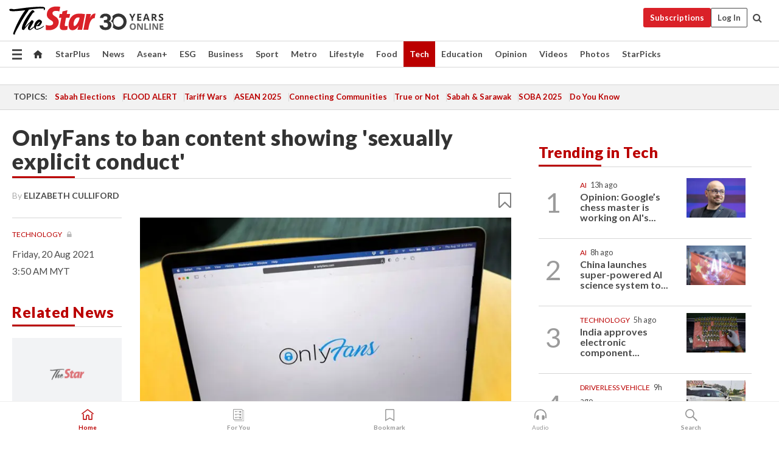

--- FILE ---
content_type: text/html; charset=UTF-8
request_url: https://www.thestar.com.my/tech/tech-news/2021/08/20/onlyfans-to-ban-content-showing-039sexually-explicit-conduct039
body_size: 68969
content:
<!--default_base.blade.php-->
<!DOCTYPE html>
<html lang="en">
<head>
    	<title>OnlyFans to ban content showing 'sexually explicit conduct' | The Star</title>
    <link rel="icon" type="image/png" href="https://cdn.thestar.com.my/Themes/img/favicon.ico" />
    

    <!--START: common.blade.php-->
<meta http-equiv="Content-Type" content="text/html;charset=utf-8"/>
<meta name="ROBOTS" content="index,follow,max-image-preview:large"/>
<meta name="viewport" content="width=device-width, initial-scale=1, minimum-scale=1" />
<meta name="at:customer_id" content="">
<meta name="at:subscription_status" content="Inactive">
<!--END: common.blade.php-->
    
                <!--StandardLayout.additionalGlobalHeadHTML-->


<script type="application/ld+json">
{
"@context": "http://schema.org",
"@type": "NewsArticle",
"headline": "OnlyFans to ban content showing 'sexually explicit conduct'",
"articleSection": "Tech",
"creator": "Elizabeth Culliford",
"thumbnailUrl": "https://apicms.thestar.com.my/uploads/images/2021/08/20/1262781.jpg",
"dateCreated": "2021-08-19T19:50:00.000Z", 
"url": "https://www.thestar.com.my/tech/tech-news/2021/08/20/onlyfans-to-ban-content-showing-039sexually-explicit-conduct039",
"keywords":["\/Tech\/Tech News" , "Technology"],
"author": {"@type":"Person","name":"Elizabeth Culliford","url":"https:\/\/www.thestar.com.my\/authors?q=Elizabeth+Culliford"},
"image": "https://apicms.thestar.com.my/uploads/images/2021/08/20/1262781.jpg",
"datePublished": "2021-08-19T19:50:00.000Z", 
"dateModified": "2021-08-20T06:15:56.000Z"  
}
</script>
<!--START: article.blade.php test-->

    <!-- Android native install app--> 
    <script>     
        if ('serviceWorker' in navigator) { 
          window.addEventListener('load', function() {
            navigator.serviceWorker.register('/theme_metro/js/sw.js').then(function(registration) {
              // Registration was successful
              console.log('ServiceWorker registration successful with scope: ', registration.scope);
            }, function(err) {
              // registration failed :(
              console.log('ServiceWorker registration failed: ', err);
            });
          });
        }
    </script>
    
    <link rel="manifest" href="/theme_metro/js/manifest.json">
	
	<meta property="fb:app_id" content="121120175250633" />
	<meta property="og:url" content="https://www.thestar.com.my/tech/tech-news/2021/08/20/onlyfans-to-ban-content-showing-039sexually-explicit-conduct039" />
	<meta property="og:title" content="OnlyFans to ban content showing &#039;sexually explicit conduct&#039;" />
	<meta property="og:description" content="LONDON (Reuters) -     OnlyFans, the online subscription platform known for adult content, will prohibit users from posting any material containing &quot;sexually explicit conduct,&quot; the company said on Thursday." />
	<meta property="og:type" content="article" />
	<meta property="og:locale" content="en_GB" />
	<meta property="og:site_name" content="The Star" />
	<meta property="og:image:width" content="600" />
	<meta property="og:image:height" content="315" />
	<meta property="og:image" content="https://apicms.thestar.com.my/uploads/images/2021/08/20/1262781.jpg" />
     
    <div class="stickyy">
    <div id="installContainer" style="display:none" class="installApp">  
        <button id="btnClose" type="button"> &times; </button> 
        <div id="imgBox"> 
            <img src="/theme_metro/images/TSOL640x100.png" alt="The Star" onclick="false">   
        </div>
        <button id="btnAdd" type="button"> View </button>   
    </div> 
    </div>
    <style>       
        
        div.stickyy {     
            background-color: white;  
            position: sticky !important; 
            z-index: 200 !important; 
        }   
        
/*        @media  only screen and (max-width: 767px){  
            a.navbar-brand.brand-mobile {
                padding-top: 3px !important;
                margin-top: 12px !important;
            }
        }    */
            
        #installContainer {    
            background-color: white;   
            position: initial;
            display: inline-block;    
        }    
        
        #imgBox {  
            margin-left: 30px;  
        } 
        
        #btnAdd {  
            border: 1px solid #d6d6d6; 
            padding: 1px 8px;
            text-align: center;
            text-decoration: none;  
            position:absolute; 
            border-radius: 3px; 
            right:10%;
            top:30%;
        } 

        #btnClose {
            position:absolute; 
            background:none;
            border:none;
            margin:0;
            padding:0; 
            left: 3%;
            top: 10%;
            font-size: 32px;
        }
         
    </style>    

    <script>     
        
        if (navigator.userAgent.match(/Android/i)) {  
            
            let deferredPrompt;
            
            window.addEventListener('beforeinstallprompt', (e) => {  
              e.preventDefault(); 
              deferredPrompt = e;   
              //btnAdd.style.display = 'block';  
              document.getElementById("installContainer").classList.remove("installApp");  
              document.getElementById("installContainer").classList.add("showInstall");
              document.getElementById("installContainer").style.display = "inline";   
              jQuery('div.stickyy').attr("style", "top: 0 !important; padding-bottom: 3px !important;");
              jQuery('#navbar-main.affix').attr("style", "top: 55px !important;"); 
              
              var position = jQuery(window).scrollTop(); 
              jQuery(window).scroll(function() {
                  var scroll = jQuery(window).scrollTop();
                  if(jQuery('#installContainer').hasClass('showInstall')){
                        if(scroll > position) {
                             //when scrolling down
                             if(jQuery('#navbar-main').hasClass('affix')){ 
                                 jQuery('div.stickyy').attr("style", "top: 0 !important; padding-bottom: 3px !important;");   
                                 jQuery('#navbar-main.affix').attr("style", "top: 55px !important;"); 
                             }
                         }
                         else {
                             if(jQuery('#navbar-main').hasClass('affix-top')){ 
                                 jQuery('div.stickyy').removeAttr("style", "top: 0 !important;");   
                                 jQuery('#navbar-main').removeAttr("style", "top: 55px !important;"); 
                             }
                         }
                       position = scroll;
                  }
              });
              
            });  
               
            btnAdd.addEventListener('click', (e) => {     
              deferredPrompt.prompt();  
              deferredPrompt.userChoice
                .then((choiceResult) => {
                  if (choiceResult.outcome === 'accepted') {
                    console.log('User accepted the A2HS prompt');
                  } else { 
                    console.log('User dismissed the A2HS prompt');
                  }  
                  deferredPrompt = null;
                });  
                
            }); 
            
            btnClose.addEventListener('click', function(){     
               document.getElementById('installContainer').style.display = 'none';
               document.getElementById("installContainer").classList.remove("showInstall");
               jQuery('#installContainer').addClass('installApp');  
            });    
            
        }
         
    </script>



<meta name="description" content="LONDON (Reuters) -     OnlyFans, the online subscription platform known for adult content, will prohibit users from posting any material containing &quot;sexually explicit conduct,&quot; the company said on Thursday." />
<meta name="keywords" content="Technology" />
<meta name="cXenseParse:smg-keywords" content="Technology" />
<meta name="cXenseParse:smg-brandsafety" content=""/>
<meta name="pageType" content="article" />
<meta name="url" content="https://www.thestar.com.my/tech/tech-news/2021/08/20/onlyfans-to-ban-content-showing-039sexually-explicit-conduct039" />
<meta name="datePublished" content="2021-08-20 03:50:00" />
<meta name="dateModified" content="2021-08-20 14:15:56" />
<meta name="author" content="" />
<meta name="inLanguage" content="en" />
<meta name="cxenseRandom" content="mjx02qlz5hi573ekos8c" />
<meta name="page_type" content="Article"/>
<meta name="content_type" content="Article" />
<meta name="content_id" content="620772" />
<meta name="content_title" content="OnlyFans to ban content showing &#039;sexually explicit conduct&#039;" />
<meta name="content_category" content="Tech/Tech News" />
<meta name="content_category_alt" content="" />
<meta name="content_author" content="NA" />
<meta name="content_sp" content="NA" />
<meta name="content_byline" content="Elizabeth Culliford" />
<meta name="content_agency" content="Reuters" />
<meta name="content_language" content="English" />
<meta name="content_date" content="2021-08-20" />
<meta name="content_tags" content="Technology" />
<meta name="content_tier" content="Metered" />
<meta name="content_length" content="Short" />
<meta name="content_exclusive" content="false" />
<meta name="parsely-metadata" content="{&quot;guid&quot;: &quot;620772&quot;, &quot;byline&quot;: &quot;Elizabeth Culliford&quot;, &quot;summary&quot;: &quot;LONDON (Reuters) -     OnlyFans, the online subscription platform known for adult content, will prohibit users from posting any material containing \&quot;sexually explicit conduct,\&quot; the company said on Thursday.&quot;, &quot;image_url&quot; :&quot;https://apicms.thestar.com.my/uploads/images/2021/08/20/1262781.jpg&quot;,&quot;contain_video&quot;: false,&quot;is_premium&quot;: false,&quot;is_print&quot;: false,&quot;access_type&quot;: &quot;metered&quot; ,&quot;kicker_name&quot;: &quot;Technology&quot;,&quot;kicker_url&quot;: &quot;/tag/technology&quot; } " />
<meta name="thumbnailUrl" content="https://apicms.thestar.com.my/uploads/images/2021/08/20/1262781.jpg" />
<meta property="cXenseParse:author" content="Elizabeth Culliford" />
<meta name="cXenseParse:pageclass" content="article" />
<meta name="cXenseParse:smg-accesstype" content="metered" />
<meta name="cXenseParse:recs:publishtime" content="2021-08-20T03:50:00+0800" />
<meta property="article:modified_time" content="2021-08-20T14:15:56+0800" />
<meta name="cXenseParse:articleid" content="620772" />
<meta name="cXenseParse:smg-contenttype" content="Article" />
 
<meta name="cXenseParse:kicker_name" content="Technology" />
<meta name="cXenseParse:kicker_url" content="/tag/technology" />
<meta name="cXenseParse:is_print" content="false" />
<meta name="cXenseParse:is_exclusive" content="false" />
<meta property="article:published_time" content="2021-08-20T03:50:00.000Z" />
<meta property="article:modified_time" content="2021-08-20T14:15:56.000Z"/>
<meta property="article:author" content="" />
<meta property="article:section" content="Tech" />
<meta name="twitter:card" content="summary_large_image" />
<meta name="twitter:title" content="OnlyFans to ban content showing &#039;sexually explicit conduct&#039;" />
<meta name="twitter:description" content="LONDON (Reuters) -     OnlyFans, the online subscription platform known for adult content, will prohibit users from posting any material containing &quot;sexually explicit conduct,&quot; the company said on Thursday." />
<meta name="twitter:image" content="https://apicms.thestar.com.my/uploads/images/2021/08/20/1262781.jpg" />
<meta itemprop="identifier" content="3314419" />
<meta itemprop="headline" content="OnlyFans to ban content showing &#039;sexually explicit conduct&#039;" />
<meta itemprop="pageType" content="article" />
<meta itemprop="articleSection" content="Tech" />
<meta itemprop="datePublished" content="2021-08-20 03:50:00" />
<meta itemprop="dateModified" content="2021-08-20 14:15:56" />
<meta itemprop="image" content="https://apicms.thestar.com.my/uploads/images/2021/08/20/1262781.jpg" />
<meta name="article_section_name" content="Tech" />
<meta name="content_sentiment" content="NA" />
<meta name="content_sentiment_magnitude" content="NA" />
<meta name="content_classification_main" content="NA" />
<meta name="content_classification_main_alt" content="NA" />
<meta name="content_classification" content="NA" />
<meta name="content_classification_alt" content="NA" />
<meta name="content_keyword_suggestion" content="NA" />
<link href="https://www.thestar.com.my/tech/tech-news/2021/08/20/onlyfans-to-ban-content-showing-039sexually-explicit-conduct039" rel="canonical" >


    <input type="hidden" value="zpUCnlfMoMTRuuXU0BZ/3B1i1fRWYPFoa0xiEPiLwRXHx0V1anYHN1CwGMJTWuZCNgmFLMGWMZJxHH9ysR5l6g+UB5mzcup9XIm676YSbyrkWj7xHrfRBQNaovLuj+Jqnf7G1JaZTmdG5q6B97OWVQ==" id="hecs">
<!--END: article.blade.php-->            
    <!-- CSRF Token -->
    <meta name="csrf-token" content="ut6ACJjjcFu4YvuhLqHUgIwd8UH1BqNjZwUFjU4t">
    <!-- Global Header scripts -->    
     
            
    <!-- Start Header Script -->
<!-- Anti-flicker snippet (recommended) 
<style>.async-hide { opacity: 0 !important} </style>
<script>(function(a,s,y,n,c,h,i,d,e){s.className+=' '+y;h.start=1*new Date;
h.end=i=function(){s.className=s.className.replace(RegExp(' ?'+y),'')};
(a[n]=a[n]||[]).hide=h;setTimeout(function(){i();h.end=null},c);h.timeout=c;
})(window,document.documentElement,'async-hide','dataLayer',4000,
{'GTM-PVM4TH':true});</script> -->
<meta name="apple-itunes-app" content="app-id=428184176">
<link rel="stylesheet" type="text/css" href="https://cdn.thestar.com.my/Themes/css/bootstrap.min.css" />
<link rel="stylesheet" type="text/css" href="https://fonts.googleapis.com/css?family=Lato:300,300i,400,400i,700,700i,900,900i&display=swap" />
<link href="https://fonts.googleapis.com/icon?family=Material+Icons+Round" rel="stylesheet">
<link href="https://fonts.googleapis.com/icon?family=Material+Icons" rel="stylesheet">
<link rel="stylesheet" type="text/css" href="https://cdn.thestar.com.my/Themes/css/tsol2019_pw.min.css?v=20251201" />
<link rel="stylesheet" type="text/css" href="https://cdn.thestar.com.my/Themes/css/story2017.min.css?v=20250324" />
<link rel="stylesheet" type="text/css" href="https://cdn.thestar.com.my/Themes/css/info.min.css" />
<link rel="stylesheet" type="text/css" href="https://cdn.thestar.com.my/Themes/css/bookmark.min.css?v=20201123" />
<link rel="stylesheet" type="text/css" href="https://cdn.thestar.com.my/Themes/css/main.css?v=202501014" />
<link rel="stylesheet" type="text/css" href="https://cdn.thestar.com.my/Themes/css/promo.min.css">
<link rel="stylesheet" type="text/css" media="only screen and (max-width:767px)" href="https://cdn.thestar.com.my/Themes/css/responsive.min.css">
<link rel="stylesheet" type="text/css" href="https://cdn.thestar.com.my/Themes/css/stock.search.min.css" />
<link rel="stylesheet" type="text/css" href="https://cdn.thestar.com.my/Themes/css/font-awesome.min.css" />
<link rel="stylesheet" type="text/css" href="https://cdn.thestar.com.my/GlobalBar/css/global-bar.min.css"/>
<link rel="stylesheet" type="text/css" href="https://cdn.thestar.com.my/Components/Audio/audio.min.css">
<link rel="stylesheet" type="text/css" href="https://cdn.thestar.com.my/Themes/css/owl.carousel.min.css"/>
<link rel="stylesheet" type="text/css" href="https://cdn.thestar.com.my/Themes/css/style.min.css?v=202512031"/>
<link rel="stylesheet" type="text/css" href="https://cdn.thestar.com.my/Themes/css/header-menu.min.css?v=20250428"/>
<link rel="stylesheet" type="text/css" href="https://cdn.thestar.com.my/Themes/css/30-year-anniversary.min.css?v=20250626"/>

<!-- hide globalbar for tablet -->
<style>@media screen and (min-width: 768px) and (max-width: 1024px){
#thestar-global-bar { display: none; }
body { padding-top: 0 !important; }
#navbar-main.affix { top: 0 !important; }
}</style>
<style>
.sassize{--breakpoint:desktop}@media all and (max-width:991px){.sassize{--breakpoint:tablet}}@media all and (max-width:767px){.sassize{--breakpoint:mobile}}
img[src$="default.gif"] { display: none;}
img[src^="https://content.thestar.com.my/smg/settag/name=lotame/tags="] {display:none;}
.masthead {
  background: url(https://cdn.thestar.com.my/Widgets/Masthead/2025/Christmas.png) no-repeat -5px -3px transparent;
}
.masthead-2 {
    position: absolute;
    width: 250px;
    left: 41%;
    right: 41%;
    top: 12px;
}
.anniv-special{
	display:none;
}
@media only screen and (max-width: 991px) {	
    /*50 years special*/
    .anniv-special{
	display:block;
	margin:0 auto;
	text-align:center;
    }
   .anniv-special img{
        height: auto;
        width: 200px;
        margin-top: 12px;
        margin-bottom: 12px;
    }
}
</style>
<!--<script type="text/javascript" async src="https://experience-ap.piano.io/xbuilder/experience/load?aid=Gr82HQx5pj"></script>-->
<script src="//ajax.googleapis.com/ajax/libs/jquery/3.6.0/jquery.min.js"></script>
<!-- HTML5 Shim and Respond.js IE8 support of HTML5 elements and media queries -->
<!-- WARNING: Respond.js doesn't work if you view the page via file:// -->
<!--[if lt IE 9]>
<script src="https://oss.maxcdn.com/libs/html5shiv/3.7.0/html5shiv.js"></script>
<script src="https://oss.maxcdn.com/libs/respond.js/1.4.2/respond.min.js"></script>
<![endif]-->
<script src="https://cdnjs.cloudflare.com/ajax/libs/URI.js/1.18.10/URI.min.js"></script>
<script src="https://cdnjs.cloudflare.com/ajax/libs/moment.js/2.18.1/moment.min.js"></script>
<script src="https://cdnjs.cloudflare.com/ajax/libs/postscribe/2.0.8/postscribe.min.js"></script>
<script src="https://cdn.thestar.com.my/Themes/js/js.cookie.min.js"></script>
<script src="https://cdn.thestar.com.my/Themes/js/jquery.dotdotdot.min.js"></script>
<script src="https://cdn.jsdelivr.net/npm/vue@2.5.12/dist/vue.min.js"></script>
<script src="https://cdnjs.cloudflare.com/ajax/libs/axios/0.19.0/axios.min.js"></script>
<script src="https://cdn.thestar.com.my/Themes/js/Main.min.js"></script>
<script src="https://cdn.thestar.com.my/Themes/js/widget_mixin.min.js"></script>
<script>var my_jquery = jQuery;</script>
<script>jQuery = my_jquery;</script>
<script src="https://cdn.thestar.com.my/Themes/js/slick.min.js" ></script>
<script type="text/javascript" src="https://cdn.thestar.com.my/Themes/js/jquery.unveil.min.js" defer></script>
<script>

			
var KICKER_FREE_MARKUP='<span class="labels labels--free" data-toggle="tooltip" title="" data-original-title="This is a Free article"><i class="fa fa-unlock"></i></span>'
var KICKER_PREMIUM_MARKUP='<span class="biz-icon" data-toggle="tooltip" title="" id="sbp-tip" data-original-title="Premium">Premium</span>';
var KICKER_LOCK_MARKUP='<span class="biz-icon" data-toggle="tooltip" title="" id="sbp-tip" data-original-title="To unlock the article, click on the headline and log in with your StarBiz Premium account or select a membership to join." aria-describedby="tooltip489695">StarBiz Premium</span>';
var KICKER_UNLOCK_MARKUP='<span class="biz-icon"><i class="fa fa-unlock"></i></span>';
var KICKER_LOCK_MARKUP_V2='<span class="labels labels--gray" data-toggle="tooltip" title="" data-original-title="This is a locked article"><i class="fa fa-lock"></i></span>';
</script>
<!-- Cx FB user linking script begin -->
<script type="text/javascript">
  
    function checkFBLogin() {
     if (window.FB && typeof FB.getLoginStatus === 'function') {
 
        FB.getLoginStatus(function(response) {
          if (response.status === 'connected') {
            // Read the FaceBook user ID
            var fbUserId = response.authResponse.userID;
            
          } else {
            setTimeout(checkFBLogin, 1000);
          }
        });
 
      } else {
        setTimeout(checkFBLogin, 1000);
      }
    }
    checkFBLogin();
</script>
<!-- Cx FB user linking script end -->
<script src="https://cdn.thestar.com.my/Themes/js/owl.carousel.min.js"></script>
<script src="https://cdn.thestar.com.my/Themes/js/parsely-onload.min.js"></script>
<script src="https://cdn.thestar.com.my/Themes/js/mediatag.min.js"></script>
<script src="https://cdn.thestar.com.my/Themes/js/mediatagv3.js"></script>
<script src="https://cdn.thestar.com.my/Themes/js/mediahelper.min.js?v=2021002"></script>
<link rel="apple-touch-icon" sizes="57x57" href="https://cdn.thestar.com.my/Themes/img/touch-icon-precomposed.png">
<link rel="apple-touch-icon" sizes="114x114" href="https://cdn.thestar.com.my/Themes/img/touch-icon-iphone.png">
<link rel="apple-touch-icon" sizes="120x120" href="https://cdn.thestar.com.my/Themes/img/touch-icon-120x120.png">
<link rel="apple-touch-icon" sizes="152x152" href="https://cdn.thestar.com.my/Themes/img/touch-icon-ipad.png">
<link rel="apple-touch-icon" sizes="167x167" href="https://cdn.thestar.com.my/Themes/img/touch-icon-iphone-retina.png">
<link rel="apple-touch-icon" sizes="180x180" href="https://cdn.thestar.com.my/Themes/img/touch-icon-ipad-retina.png">
<link rel="apple-touch-icon" sizes="192x192" href="https://cdn.thestar.com.my/Themes/img/touch-icon-192x192.png">
<link rel="stylesheet" type="text/css" href="https://cdn.thestar.com.my/Themes/css/widgettop.min.css" />
<script src="https://cdn.thestar.com.my/Themes/js/widgettop.min.js"></script>
<!--<script type="text/javascript" src="//s7.addthis.com/js/300/addthis_widget.js#pubid=ra-5dfaeb0face4ad17"></script>-->

<!-- Start Deco masthead -->
<script type="text/javascript">
jQuery(document).ready(function(){
var checkDeco = new Date();
var decoStart = new Date("December 8, 2025 00:00:00");
var decoEnd = new Date("December 31, 2025 23:59:59");
if (checkDeco.getTime() > decoStart.getTime() && checkDeco.getTime() < decoEnd.getTime()){
//This is for regular festival masthead
$("#page-header > div >div").attr("class", "container masthead");

}
});
</script>
<!-- End Deco masthead -->
<script>var rmad = false;</script>

<!-- Sharethis-->
<script type='text/javascript' src='https://platform-api.sharethis.com/js/sharethis.js#property=6475dc6e8b790100199499d6&product=sop' async='async'></script>
<link rel="stylesheet" type="text/css" href="https://cdn.thestar.com.my/Themes/css/sharethis.min.css" />

<link rel="stylesheet" type="text/css" href="https://cdn.thestar.com.my/Themes/css/mustwatch.css" />

<!-- Clarity 20241121-->
<script type="text/javascript">
    (function(c,l,a,r,i,t,y){
        c[a]=c[a]||function(){(c[a].q=c[a].q||[]).push(arguments)};
        t=l.createElement(r);t.async=1;t.src="https://www.clarity.ms/tag/"+i;
        y=l.getElementsByTagName(r)[0];y.parentNode.insertBefore(t,y);
    })(window, document, "clarity", "script", "o0x36t4cob");
</script>

<!-- End Header Script -->            <!-- theme includes js_extra.blade.php -->
<script type="text/javascript">
var viewid = Math.round(Math.random() * 100000000000);
function sasiajserver(size,position){
var SAS = JSON.parse(jQuery('meta[name=SAS]').attr("content"));
var rdm2 = Math.round(Math.random() * 100000000000);
return "https://content.thestar.com.my/smg/jserver/viewid=" + viewid +
    "/random=" + rdm2 +
    "/network=SMG/site=TSOL" +
    "/area=" + SAS.area + 
    "/pagetype=" + SAS.pagetype + 
    "/platform=" + sascalcsize() + 
    "/size=" + size +
    "/position=" + position;
}
function sascalcsize(){var b=window.getComputedStyle(document.querySelector(".sassize"));var a=b.getPropertyValue("--breakpoint");return a};
</script>
<!-- Admiral --> 
<script>
             if (typeof pageType !== "undefined")
         {
         if(pageType == "article"){
                var daxsubscriber = false;
          }
       }
        
</script>
<!-- End Admiral -->
<script>
// show or hide login button
var rmad = false;
var isLogin = false;

tkValid = 0;
// 3 = active , subscriber, has ads free
if (tkValid > 0) {
    isLogin = true;
} 
if (tkValid == "3") {
    rmad = true;
}

jQuery(document).ready(function() {
if (tkValid > 0) {
    jQuery('.btn_login').hide();
    jQuery('.login_menu').show();
    jQuery('.m-login-menu').show();
    jQuery('.m-login-button').attr("style", "display: none !important"); // Override css
} else {
    jQuery('.btn_login').show();
    jQuery('.login_menu').hide();
    jQuery('.m-login-button').show();
    jQuery('.m-login-menu').hide();
}
});
</script>
<!-- PPID --> 
<script type="text/javascript">  
    // client id value will be = encrypted(userid)
    // else client id = encrypted GA ID
    var client_id = "cd91e4b8cc71fc46c35e4608358cc1df5faf72f4";
    var re = new RegExp("^([0-9a-zA-Z]{32,150})$|^([0-9a-fA-F]{8}-[0-9a-fA-F]{4}-[0-9a-fA-F]{4}-[0-9a-fA-F]{4}-[0-9a-fA-F]{12})$");
    var userID = "UA-167768859-1" ;
	
			client_id = "cd91e4b8cc71fc46c35e4608358cc1df5faf72f4";
	
    console.log('client_id: '+client_id);
</script>
<!-- End PPID -->

<!-- CDP Web Insight script -->
<script type = "text/javascript" >
   var _portalId = "564891087";
   var _propId = "564997745";

   var _ATM_TRACKING_ASSOCIATE_UTM = 0 ;
   var _CDP_GA_ACCOUNT_TRACKING_ID = "UA-828580-1";

   var _cdp365Analytics = {
      default_event: 0,
      first_party_domain: ".thestar.com.my",
      dims: {
         users: {
            origin_source: "The Star Online"
         }
      }
   };
(function() {
    var w = window;
    if (w.web_event) return;
    var a = window.web_event = function() {
        a.queue.push(arguments);
    }
    a.propId = _propId;
    a.track = a;
    a.queue = [];
    var e = document.createElement("script");
    e.type = "text/javascript", e.async = !0, e.src = "//st-a.cdp.asia/insight.js";
    var t = document.getElementsByTagName("script")[0];
    t.parentNode.insertBefore(e, t)
})(); </script>
<!-- End of CDP Web Insight script -->

<!-- Chartbeat --> 
<script async src="//static.chartbeat.com/js/chartbeat_mab.js"></script>
<script>
    var chbpage_type = jQuery('meta[name=page_type]').attr("content");
    var chbcontentauthor = jQuery('meta[name=content_byline]').attr("content");
    var contentcat = jQuery('meta[name=content_category]').attr("content");
    var contentaltcat = jQuery('meta[name=content_category_alt]').attr("content");
    var chbpagecat = jQuery('meta[name=page_category]').attr("content");
	var chburl = jQuery("meta[property='og:url']").attr("content");
    var chbaltcats;
    var chballcats = '';
    var chbuser_status = 'anon';

    if (typeof chbpage_type !== "undefined") {

    if (chbpage_type.toLowerCase() == "article" || chbpage_type.toLowerCase() == "category" || chbpage_type.toLowerCase() == "photo listing" ||  chbpage_type.toLowerCase() == "photo gallery") {

        if (typeof chbcontentauthor !== "undefined") {
            if (chbcontentauthor === 'NA') {
                chbcontentauthor = '';
            }
            //else if (chbcontentauthor.indexOf('By') > -1) {
            //chbcontentauthor = chbcontentauthor.replace('By', '');
            //chbcontentauthor = chbcontentauthor.trim();
            //}
            //else if (chbcontentauthor.indexOf('by') > -1) {
            //chbcontentauthor = chbcontentauthor.replace('by', '');
            //chbcontentauthor = chbcontentauthor.trim();
            //}
        } else {
            chbcontentauthor = '';
        }

        if (typeof chbpagecat !== "undefined") {            
            if (chbpagecat === 'NA') {
                chbpagecat = '';
            }

            if (chbpagecat.toLowerCase() === 'starpicks') {
                chbpagecat = 'StarPicks';
            }

            if (chbpagecat.toLowerCase() === 'starplus') {
                chbpagecat = 'StarPlus';
            }

            if (chbpagecat.toLowerCase() === 'aseanplus') {
                chbpagecat = 'AseanPlus';
            }
			
        } else {
            chbpagecat = '';
        }

        if (typeof contentcat !== "undefined") {
            contentcat = cleanContentCategories(contentcat);
            contentcat = contentcat.split('/').join(','); 
        }else{
            contentcat = '';
        }
        if (typeof contentaltcat !== "undefined") {
            contentaltcat = cleanContentCategories(contentaltcat);
            contentaltcat = contentaltcat.split('/').join(','); 
        }else{
            contentaltcat = '';
        }

        if (chbpage_type.toLowerCase() == "category") {
            chballcats = chbpagecat;
        } else if (chbpage_type.toLowerCase() == "photo listing" || chbpage_type.toLowerCase() == "photo gallery") {
            chballcats = 'Photos';
        } else {
            if (contentaltcat !== '') {
                chballcats = contentcat + ',' + contentaltcat; 
            } else {
                chballcats = contentcat;
            }
            
            var customname = ""; 
            var columnName = ""; 
            if( columnName != '' ){
                if( chballcats.toLowerCase().includes("lifestyle,viewpoints"))
                    chballcats = chballcats.replace(/lifestyle,viewpoints/gi, "Lifestyle,Viewpoints," + columnName);
                else if (chballcats.toLowerCase().includes("opinion,columnists"))
                    chballcats = chballcats.replace(/opinion,columnists/gi, "Opinion,Columnists," + columnName);
                else if (chballcats.toLowerCase().includes("sport,say what"))
                    chballcats = chballcats.replace(/sport,say what/gi, "Sport,Say What," + columnName);
                else if (chballcats.toLowerCase().includes("business,insight"))
                    chballcats = chballcats.replace(/business,insight/gi, "Business,Insight," + columnName);
                else if (chballcats.toLowerCase().includes("food,food for thought"))    
                    chballcats = chballcats.replace(/food,food for thought/gi, "Food,Food For Thought," + columnName);
                else if (chballcats.toLowerCase().includes("metro,views"))    
                    chballcats = chballcats.replace(/metro,views/gi, "Metro,Views," + columnName);
                else if (chballcats.toLowerCase().includes("tech,tech thoughts"))    
                    chballcats = chballcats.replace(/tech,tech thoughts/gi, "Tech,Tech Thoughts," + columnName);
            }
        }
    } else if (chbpage_type.toLowerCase() == "subcategory") {
        var pageCat = jQuery('meta[name=page_category]').attr("content");
		var customname = ""; 

                    chballcats = pageCat.split('/').join(',').replace("And", "&").replace("#", "");
                    chbcontentauthor = '';
			
    } else if (chbpage_type.toLowerCase() == "tag") {
        var pageCat = jQuery('meta[name=page_tag]').attr("content");
        chballcats = pageCat;
        chbcontentauthor = '';
    } else {
        chbcontentauthor = '';
        chballcats = '';
    }
} else {
    chbcontentauthor = '';
    chballcats = '';
}
	 
	if (chbcontentauthor != '')
    {
        chbcontentauthor = chbcontentauthor.replace(/\b and \b/i, ",");
        chbcontentauthor = chbcontentauthor.replace(/[^@\s]*@[^@\s]*\.[^@\s]*/, "");
        chbcontentauthor = chbcontentauthor.replace(/([^\v]+) \bBy\b | *\bBy\b/i, "");
		chbcontentauthor = chbcontentauthor.replace(/\s*,\s*/g, ",");
        chbcontentauthor = chbcontentauthor.trim();
    }

    chballcats = cleanContentCategories(chballcats);
	
     
        if (isLogin==true) {
            chbuser_status = 'lgdin';
        }else{
            chbuser_status = 'anon';
        } 
    
    function cleanContentCategories(content){
        //all page_types
        content = content.replace(/starpicks/gi, 'StarPicks');
        content = content.replace(/starplus/gi, 'StarPlus');
        content = content.replace(/aseanplus/gi, 'AseanPlus');
        content = content.replace(/&#039;/gi, "'");
        //article page_types
        content = content.replace(/lifestyle\/entertainment/gi, 'Lifestyle,Entertainment & Style,Entertainment');
        content = content.replace(/lifestyle\/style/gi,         'Lifestyle,Entertainment & Style,Style');
        content = content.replace(/lifestyle\/people/gi,        'Lifestyle,People & Living,People');
        content = content.replace(/lifestyle\/living/gi,        'Lifestyle,People & Living,Living');
        content = content.replace(/lifestyle\/travel/gi,        'Lifestyle,Travel & Culture,Travel');
        content = content.replace(/lifestyle\/culture/gi,       'Lifestyle,Travel & Culture,Culture');
        content = content.replace(/lifestyle\/health/gi,        'Lifestyle,Health & Family,Health');
        content = content.replace(/lifestyle\/family/gi,        'Lifestyle,Health & Family,Family');
        content = content.replace(/sport\/others/gi, 'Sport/Other Sports');
        //subcategory page_types
        if(!content.includes('Other Sports')){
            content = content.replace(/Other Sport/gi, 'Other Sports');
        }

        var result = content;
        result = removeLastChar(result, ',');
        return result;
    }

    function removeLastChar(str,charStr){
        var lastChar = str[str.length -1];
        if(lastChar == charStr){
            str = str.slice(0, -1);
        }
        return str;
    }
	 
	 (function() {
                /** CONFIGURATION START **/
                var _sf_async_config = window._sf_async_config = (window._sf_async_config || {});
                _sf_async_config.uid = 66903;
                _sf_async_config.domain = 'thestar.com.my';
                _sf_async_config.flickerControl = false;
                /*_sf_async_config.useCanonical = true;
                _sf_async_config.useCanonicalDomain = true;*/
				_sf_async_config.path = chburl;
                _sf_async_config.sections = chballcats;
                _sf_async_config.authors = chbcontentauthor;
				_sf_async_config.articleBlockSelector = 'div.in-sec-story,div.focus-story,div.list-listing';

                var _cbq = window._cbq = (window._cbq || []);
                _cbq.push(['_acct', chbuser_status]);

                /** CONFIGURATION END **/
                function loadChartbeat() {
                    var e = document.createElement('script');
                    var n = document.getElementsByTagName('script')[0];
                    e.type = 'text/javascript';
                    e.async = true;
                    e.src = '//static.chartbeat.com/js/chartbeat.js';
                    n.parentNode.insertBefore(e, n);
                }
                loadChartbeat();
        })();
</script>
<!-- End Chartbeat -->        <!-- resources common css_includes.blade.php -->        
    <!-- theme includes css_includes.blade.php -->            <!-- Widget CSS links -->
        <link type="text/css" rel="stylesheet" href="/theme_metro/widgets/article-details/article-details.css"/>
        <!-- Page Header scripts -->
<link href="https://cdn.thestar.com.my/Themes/css/print_v2.css" rel="stylesheet" type="text/css">
<!--<script async src="https://securepubads.g.doubleclick.net/tag/js/gpt.js"></script>
<script async src='//cdn.thestar.com.my/Themes/js/prebid.js'></script>-->
<script async src="https://platform.twitter.com/widgets.js" charset="utf-8"></script>
<script>
if (!rmad) {
  var sectionName = $('meta[name=article_section_name]').attr("content");
  document.write('<scr');
  document.write('ipt src="https://cdn.thestar.com.my/Themes/js/gpt/' + sectionName + 'Story.js?v=20251016_1">');
  document.write("</scr");
  document.write("ipt>");
}

</script>
<script type="text/javascript" src="https://cdn.thestar.com.my/Themes/js/story.min.js?v=20250922" defer></script>
<script type="text/javascript" src="/theme_metro/js/trendingParsely.js"></script>

<!-- Start of Survicate (www.survicate.com) code -->
<script type="text/javascript">
  //(function (w) {
    //var s = document.createElement('script');
    //s.src = '//survey.survicate.com/workspaces/40636b6a623c41a574580c19efa630b6/web_surveys.js';
    //s.async = true;
    //var e = document.getElementsByTagName('script')[0];
    //e.parentNode.insertBefore(s, e);
  //})(window);
</script>
<!-- End of Survicate code -->
<style>.video-container{margin-top:10px;}</style>
<!--<script async src="https://cdn.thestar.com.my/Themes/js/uraapi.min.js"></script>-->

    <script>
        window.Laravel = {"csrfToken":"ut6ACJjjcFu4YvuhLqHUgIwd8UH1BqNjZwUFjU4t"}
        var IMAGE_URL = 'https://apicms.thestar.com.my/';
    </script> 
    
</head>

    <body>
        <div class='sassize'></div>
    <!-- Main THEME Content -->
    <!-- page content -->
        <div class="widgettop" id="widgettop" style="display:none;">        
    <div class="flex-container ">
        <div class="firinfo"></div>
        <div class="close">   
            <img id="closeButton" src="https://cdn.thestar.com.my/Themes/img/close.png">
        </div>
    </div>
</div>    <!-- HEADER OF THEME -->
<!-- header_menu -->
<header id="page-header">
    <div class="branding">
        <div class="container">
            <a class="navbar-brand brand-prime" href="/"
               data-list-type="Header"
               data-content-type="Navigation"
               data-content-title="The Star Online"
               data-content-id="https://www.thestar.com.my">
			    <svg class="icon" width="256" height="50" role="img" aria-label="the star online">
                    <image xlink:href="https://cdn.thestar.com.my/Themes/img/logo-tsol-30yrs.svg" src="https://cdn.thestar.com.my/Themes/img/logo-tsol-30yrs.svg" width="256" height="50" border="0"></image>
                </svg>
                <!--<svg class="icon" width="150" height="50" role="img" aria-label="the star online">
                    <image xlink:href="https://cdn.thestar.com.my/Themes/img/logo-tsol-fullv3.svg" src="https://cdn.thestar.com.my/Themes/img/logo-tsol-logov3.png" width="150" height="50" border="0"></image>
                </svg>-->
            </a>
			<div id="iconDesktop" style="display: none"></div>
            <ul class="nav social-branding right">
<!--                <li>
                    <a href="https://newsstand.thestar.com.my/epaper/" target="_blank" class="epaper"
                       data-list-type="Header"
                       data-content-type="App Download"
                       data-content-title="ePaper"
                       data-content-id="https://newsstand.thestar.com.my/epaper/ ">
                        <i class="icon sprite-icon"></i> The Star ePaper
                    </a>
                </li>-->
                                <li class="dropdown dropdown--subscribe top-bar">
                    <a  class="btn--subscribe"
                        data-list-type="Header"
                        data-content-type="Navigation"
                        data-content-title="Subscription"
                        data-content-id="https://www.thestar.com.my/subscription" href="/subscription">Subscriptions</a>
                </li>
                                                 <li id="btn_login" class="btn-login">
                     <a class="login" href="https://sso.thestar.com.my/?lng=en&amp;channel=1&amp;ru=HNQ8Auw31qgZZU47ZjHUhHKJStkK3H51/pPcFdJ1gQ9cFgPiSalasDvF6DeumuZwrrQddniDQZNzj8LzVeD2e66vUFfLel9ldPBXPZ4YmcdxhmW/kRVXv2tqEk2jIJOB+6USE4/iukOot5EhGqpgNZzK757LajQzj3ur8zGkhKg1m/kjPMHgyneLRuBMu3DCyV5ycp+/L5nsPcBvMlnzpDmw0HbJORU5t7OOaI0iaRmw75RlVYY6FyoJXfP/Wfda0C3hDHlrZ8djvK5GKgtlGcltTty6ND3QvHdtJaCsHAXrbM+ojfDIUrI6YMczoHEq"
                        data-list-type="Header"
                        data-content-type="Outbound Referral"
                        data-content-title="Log In"
                        data-content-id="https://sso.thestar.com.my/?lng=en&amp;channel=1&amp;ru=HNQ8Auw31qgZZU47ZjHUhHKJStkK3H51/pPcFdJ1gQ9cFgPiSalasDvF6DeumuZwrrQddniDQZNzj8LzVeD2e66vUFfLel9ldPBXPZ4YmcdxhmW/kRVXv2tqEk2jIJOB+6USE4/iukOot5EhGqpgNZzK757LajQzj3ur8zGkhKg1m/kjPMHgyneLRuBMu3DCyV5ycp+/L5nsPcBvMlnzpDmw0HbJORU5t7OOaI0iaRmw75RlVYY6FyoJXfP/Wfda0C3hDHlrZ8djvK5GKgtlGcltTty6ND3QvHdtJaCsHAXrbM+ojfDIUrI6YMczoHEq">
                        Log In
                     </a>
                 </li>
                                 <li id="login_menu" class="dropdown top-bar" style="display:none;">
                        <a id="hllogin" class="log-in-light"><i class="material-icons-round person">person</i></a>
                        <ul class="dropdown-menu log-in 123">
                                                    <li>
                                <a href="https://login.thestar.com.my/accountinfo/profile.aspx" target="_blank"
                                   data-list-type="Profile Management"
                                   data-content-type="Manage Profile"
                                   data-content-title="https://login.thestar.com.my/accountinfo/profile.aspx">Manage Profile
                                </a>
                            </li>
                            <li>
                                <a href="https://login.thestar.com.my/accountinfo/changepassword.aspx" target="_blank"
                                   data-list-type="Profile Management"
                                   data-content-type="Change Password"
                                   data-content-title="https://login.thestar.com.my/accountinfo/changepassword.aspx">Change Password
                                </a>
                            </li>
                            <li>
                                <a href="https://login.thestar.com.my/accountinfo/sessions.aspx" target="_blank"
                                   data-list-type="Profile Management"
                                   data-content-type="Manage Logins"
                                   data-content-title="https://login.thestar.com.my/accountinfo/sessions.aspx">Manage Logins
                                </a>
                            </li>
                            <li style="border-top:1px solid #d6d6d6">
                                <a href="https://login.thestar.com.my/accountinfo/subscriptioninfo.aspx" target="_blank"
                                   data-list-type="Profile Management"
                                   data-content-type="Manage Subscription"
                                   data-content-title="https://login.thestar.com.my/accountinfo/subscriptioninfo.aspx">Manage Subscription
                                </a>
                            </li>
                            <li>
                                <a href="https://login.thestar.com.my/accountinfo/transhistory.aspx" target="_blank"
                                   data-list-type="Profile Management"
                                   data-content-type="Transaction History"
                                   data-content-title="https://login.thestar.com.my/accountinfo/transhistory.aspx">Transaction History
                                </a>
                            </li>
                            <li>
                                <a href="https://login.thestar.com.my/accountinfo/billing.aspx" target="_blank"
                                   data-list-type="Profile Management"
                                   data-content-type="Manage Billing Info"
                                   data-content-title="https://login.thestar.com.my/accountinfo/billing.aspx">Manage Billing Info
                                </a>
                            </li>
                                                                                    <li style="border-top:1px solid #d6d6d6">
                                <a href="https://www.thestar.com.my/foryou/edit"
                                   data-list-type="Profile Management"
                                   data-content-type="Manage For You"
                                   data-content-title="https://www.thestar.com.my/foryou/edit">Manage For You
                                </a>
                            </li>
                            <li style="border-bottom:1px solid #d6d6d6">
                                <a href="https://www.thestar.com.my/saved-articles"
                                   data-list-type="Profile Management"
                                   data-content-type="Manage Bookmarks"
                                   data-content-title="https://www.thestar.com.my/saved-articles">Manage Bookmarks
                                </a>
                            </li>
                                                                                    <li>
                                <a href="https://www.thestar.com.my/subscribe"
                                   data-list-type="Profile Management"
                                   data-content-type="Package & Pricing"
                                   data-content-title="https://www.thestar.com.my/subscribe">Package & Pricing
                                </a>
                            </li>
                                                        <li>
                                <a href="https://www.thestar.com.my/faqs/"
                                   data-list-type="Profile Management"
                                   data-content-type="FAQs"
                                   data-content-title="https://www.thestar.com.my/faqs/">FAQs
                                </a>
                            </li>
                            <li class="log-out">
                                <a href="#" onclick="logout();"
                                   data-list-type="Profile Management"
                                   data-content-type="Log Out"
                                   data-content-title="https://www.thestar.com.my">Log Out
                                </a>
                            </li>
                        </ul>
                    </li>
                     <li class="hidden-xs hidden-sm">
                            <label for="queryly_toggle" style="cursor: pointer;">
							<div class="top-search">
                               <i class="fa fa-search"></i>
							  </div>
                            </label>
                    </li>
            </ul>
        </div>
    </div>
    <nav id="navbar-main" class="navbar navbar-custom" data-spy="affix" data-offset-top="197">
        <div class="container">
            <div class="navbar-header">
                <button type="button" class="navbar-toggle left" data-toggle="collapse" data-target="#tsolmobar" id="btnmobmega">
                <span class="sr-only">Toggle navigation</span>
                <span class="icon-bar"></span>
                <span class="icon-bar"></span>
                <span class="icon-bar"></span>
                <i class="icon-x fa fa-times"></i>
                </button>
                <a class="navbar-brand brand-mobile left" href="/"
                   data-list-type="Header"
                   data-content-type="Navigation"
                   data-content-title="The Star Online"
                   data-content-id="https://www.thestar.com.my">
				   <svg class="icon logo-default" role="img" aria-label="the star online" height="28" width="148">
                        <image width="148" height="28" border="0" xmlns:xlink="http://www.w3.org/1999/xlink" xlink:href="https://cdn.thestar.com.my/Themes/img/logo-tsol-30yrs.svg" src="https://cdn.thestar.com.my/Themes/img/logo-tsol-30yrs.svg"></image>
                    </svg>
                    <svg class="icon logo-small" role="img" aria-label="the star online" height="28" width="84">
                        <image width="84" height="28" border="0" xmlns:xlink="http://www.w3.org/1999/xlink" xlink:href="https://cdn.thestar.com.my/Themes/img/logo-tsol-fullv3.svg" src="https://cdn.thestar.com.my/Themes/img/logo-tsol-logov3.png"></image>
                    </svg>
                    <!--<svg class="icon" role="img" aria-label="the star online" height="28" width="84">
                        <image width="84" height="28" border="0" xmlns:xlink="http://www.w3.org/1999/xlink" xlink:href="https://cdn.thestar.com.my/Themes/img/logo-tsol-fullv3.svg" src="https://cdn.thestar.com.my/Themes/img/logo-tsol-logov3.png"></image>
                    </svg>-->
                </a>
				 <div id="iconMobile" style="display: none"></div>
            </div>
            <div id="tsolnavbar">
                <ul class="nav navbar-nav navbar-left">
                    <li class="show-sd">
                        <button type="button" class="mega-nav-toggle navbar-toggle collapsed hidden-xs" data-toggle="collapse" data-target="#bs-example-navbar-collapse-1" aria-expanded="false">
                            <span class="sr-only">Toggle navigation</span>
                            <span class="icon-bar"></span>
                            <span class="icon-bar"></span>
                            <span class="icon-bar"></span>
                            <i class="icon-x fa fa-times"></i>
                        </button>
                    </li>
                                                            <li >
                                        <a id="navi-home" class="home-light" target="" onclick="ga('send', 'event' , 'TSOL NAVI' , 'Standard' , '/Home/' ); " href="/"
                       data-list-type="Header"
                       data-content-type="Navigation"
                       data-content-title="Home"
                       data-content-id="https://www.thestar.com.my">
                    <i class="icon sprite-icon"></i>
                    </a>
                                        </li>
                                                            <li class=dropdown>
                                        <a id="navi-starplus" class="starplus" target="" onclick="ga('send', 'event' , 'TSOL NAVI' , 'Standard' , '/StarPlus/' ); " href="/starplus"
                       data-list-type="Header"
                       data-content-type="Navigation"
                       data-content-title="StarPlus"
                       data-content-id="https://www.thestar.com.my/starplus">
                    StarPlus
                    </a>
                                        </li>
                                                            <li class=dropdown>
                                        <a id="navi-news" class="news" target="" onclick="ga('send', 'event' , 'TSOL NAVI' , 'Standard' , '/News/' ); " href="/news"
                       data-list-type="Header"
                       data-content-type="Navigation"
                       data-content-title="News"
                       data-content-id="https://www.thestar.com.my/news">
                    News
                    </a>
                                        </li>
                                                            <li class=dropdown>
                                        <a id="navi-asean+" class="asean+" target="" onclick="ga('send', 'event' , 'TSOL NAVI' , 'Standard' , '/AseanPlus/' ); " href="/aseanplus"
                       data-list-type="Header"
                       data-content-type="Navigation"
                       data-content-title="Asean+"
                       data-content-id="https://www.thestar.com.my/aseanplus">
                    Asean+
                    </a>
                                        </li>
                                                            <li class=dropdown>
                                        <a id="navi-esg" class="esg" target="" onclick="ga('send', 'event' , 'TSOL NAVI' , 'Standard' , '/ESG/' ); " href="/esg"
                       data-list-type="Header"
                       data-content-type="Navigation"
                       data-content-title="ESG"
                       data-content-id="https://www.thestar.com.my/esg">
                    ESG
                    </a>
                                        </li>
                                                            <li class=dropdown>
                                        <a id="navi-business" class="business" target="" onclick="ga('send', 'event' , 'TSOL NAVI' , 'Standard' , '/Business/' ); " href="/business"
                       data-list-type="Header"
                       data-content-type="Navigation"
                       data-content-title="Business"
                       data-content-id="https://www.thestar.com.my/business">
                    Business
                    </a>
                                        </li>
                                                            <li class=dropdown>
                                        <a id="navi-sport" class="sport" target="" onclick="ga('send', 'event' , 'TSOL NAVI' , 'Standard' , '/Sport/' ); " href="/sport"
                       data-list-type="Header"
                       data-content-type="Navigation"
                       data-content-title="Sport"
                       data-content-id="https://www.thestar.com.my/sport">
                    Sport
                    </a>
                                        </li>
                                                            <li class=dropdown>
                                        <a id="navi-metro" class="metro" target="" onclick="ga('send', 'event' , 'TSOL NAVI' , 'Standard' , '/Metro/' ); " href="/metro"
                       data-list-type="Header"
                       data-content-type="Navigation"
                       data-content-title="Metro"
                       data-content-id="https://www.thestar.com.my/metro">
                    Metro
                    </a>
                                        </li>
                                                            <li class=dropdown>
                                        <a id="navi-lifestyle" class="lifestyle" target="" onclick="ga('send', 'event' , 'TSOL NAVI' , 'Standard' , '/Lifestyle/' ); " href="/lifestyle"
                       data-list-type="Header"
                       data-content-type="Navigation"
                       data-content-title="Lifestyle"
                       data-content-id="https://www.thestar.com.my/lifestyle">
                    Lifestyle
                    </a>
                                        </li>
                                                            <li class=dropdown>
                                        <a id="navi-food" class="food" target="" onclick="ga('send', 'event' , 'TSOL NAVI' , 'Standard' , '/Food/' ); " href="/food"
                       data-list-type="Header"
                       data-content-type="Navigation"
                       data-content-title="Food"
                       data-content-id="https://www.thestar.com.my/food">
                    Food
                    </a>
                                        </li>
                                                            <li class=dropdown>
                                        <a id="navi-tech" class="tech" target="" onclick="ga('send', 'event' , 'TSOL NAVI' , 'Standard' , '/Tech/' ); " href="/tech"
                       data-list-type="Header"
                       data-content-type="Navigation"
                       data-content-title="Tech"
                       data-content-id="https://www.thestar.com.my/tech">
                    Tech
                    </a>
                                        </li>
                                                            <li class=dropdown>
                                        <a id="navi-education" class="education" target="" onclick="ga('send', 'event' , 'TSOL NAVI' , 'Standard' , '/Education/' ); " href="/education"
                       data-list-type="Header"
                       data-content-type="Navigation"
                       data-content-title="Education"
                       data-content-id="https://www.thestar.com.my/education">
                    Education
                    </a>
                                        </li>
                                                            <li class=dropdown>
                                        <a id="navi-opinion" class="opinion" target="" onclick="ga('send', 'event' , 'TSOL NAVI' , 'Standard' , '/Opinion/' ); " href="/opinion"
                       data-list-type="Header"
                       data-content-type="Navigation"
                       data-content-title="Opinion"
                       data-content-id="https://www.thestar.com.my/opinion">
                    Opinion
                    </a>
                                        </li>
                                                            <li class=dropdown>
                                        <a id="navi-videos" class="videos" target="_blank" onclick="ga('send', 'event' , 'TSOL NAVI' , 'Standard' , 'https://www.thestartv.com/c/news' ); " href="https://www.thestartv.com/c/news" style=""
                       data-list-type="Header"
                       data-content-type="Outbound Referral"
                       data-content-title="Videos"
                       data-content-id="https://www.thestartv.com/c/news">
                    Videos
                    </a>
                                        </li>
                                                            <li class=dropdown>
                                        <a id="navi-photos" class="photos" target="" onclick="ga('send', 'event' , 'TSOL NAVI' , 'Standard' , '/Photos/' ); " href="/photos"
                       data-list-type="Header"
                       data-content-type="Navigation"
                       data-content-title="Photos"
                       data-content-id="https://www.thestar.com.my/photos">
                    Photos
                    </a>
                                        </li>
                                                            <li class=dropdown>
                                        <a id="navi-starpicks" class="starpicks" target="" onclick="ga('send', 'event' , 'TSOL NAVI' , 'Standard' , '/StarPicks/' ); " href="/starpicks"
                       data-list-type="Header"
                       data-content-type="Navigation"
                       data-content-title="StarPicks"
                       data-content-id="https://www.thestar.com.my/starpicks">
                    StarPicks
                    </a>
                                        </li>
                                    </ul>
            </div>
            <ul class="nav navbar-nav navbar-right">
                                 <li class="hidden-lg dropdown dropdown--subscribe">
                    <a class="btn--subscribe" role="button" data-list-type="Header"
 data-content-type="Navigation"
data-content-title="Subscription"
data-content-id="https://www.thestar.com.my/subscription" href="/subscription">Subscriptions</a>
                </li>
                                <li id="btn_login" class="m-login-button hidden-md hidden-lg" style="display: none;">
                                        <a class="login bttn bttn--log" href="https://sso.thestar.com.my/?lng=en&amp;channel=1&amp;ru=HNQ8Auw31qgZZU47ZjHUhHKJStkK3H51/pPcFdJ1gQ9cFgPiSalasDvF6DeumuZwrrQddniDQZNzj8LzVeD2e66vUFfLel9ldPBXPZ4YmcdxhmW/kRVXv2tqEk2jIJOB+6USE4/iukOot5EhGqpgNZzK757LajQzj3ur8zGkhKg1m/kjPMHgyneLRuBMu3DCyV5ycp+/L5nsPcBvMlnzpDmw0HbJORU5t7OOaI0iaRmw75RlVYY6FyoJXfP/Wfda0C3hDHlrZ8djvK5GKgtlGcltTty6ND3QvHdtJaCsHAXrbM+ojfDIUrI6YMczoHEq"
                       data-list-type="Header"
                       data-content-type="Outbound Referral"
                       data-content-title="Log In"
                       data-content-id="https://sso.thestar.com.my/?lng=en&amp;channel=1&amp;ru=HNQ8Auw31qgZZU47ZjHUhHKJStkK3H51/pPcFdJ1gQ9cFgPiSalasDvF6DeumuZwrrQddniDQZNzj8LzVeD2e66vUFfLel9ldPBXPZ4YmcdxhmW/kRVXv2tqEk2jIJOB+6USE4/iukOot5EhGqpgNZzK757LajQzj3ur8zGkhKg1m/kjPMHgyneLRuBMu3DCyV5ycp+/L5nsPcBvMlnzpDmw0HbJORU5t7OOaI0iaRmw75RlVYY6FyoJXfP/Wfda0C3hDHlrZ8djvK5GKgtlGcltTty6ND3QvHdtJaCsHAXrbM+ojfDIUrI6YMczoHEq">Log In
                    </a>
                                    </li>
                <li id="login_menu" class="m-login-menu hidden-md hidden-lg" style="display:none;">
                    <a id="hllogin" class="log-in" onclick="toggleDrop()"><i class="material-icons-round person">person</i></a>
                    <ul class="dropdown-menu log-in" id="loginDrop" style="display: none;">
                                                <li>
                            <a href="https://login.thestar.com.my/accountinfo/profile.aspx" target="_blank"
                               data-list-type="Profile Management"
                               data-content-type="Manage Profile"
                               data-content-title="https://login.thestar.com.my/accountinfo/profile.aspx">Manage Profile
                            </a>
                        </li>
                        <li>
                            <a href="https://login.thestar.com.my/accountinfo/changepassword.aspx" target="_blank"
                               data-list-type="Profile Management"
                               data-content-type="Change Password"
                               data-content-title="https://login.thestar.com.my/accountinfo/changepassword.aspx">Change Password
                            </a>
                        </li>
                        <li>
                            <a href="https://login.thestar.com.my/accountinfo/sessions.aspx" target="_blank"
                               data-list-type="Profile Management"
                               data-content-type="Manage Logins"
                               data-content-title="https://login.thestar.com.my/accountinfo/sessions.aspx">Manage Logins
                            </a>
                        </li>
                        <li style="border-top:1px solid #d6d6d6">
                            <a href="https://login.thestar.com.my/accountinfo/subscriptioninfo.aspx" target="_blank"
                               data-list-type="Profile Management"
                               data-content-type="Manage Subscription"
                               data-content-title="https://login.thestar.com.my/accountinfo/subscriptioninfo.aspx">Manage Subscription
                            </a>
                        </li>
                        <li>
                            <a href="https://login.thestar.com.my/accountinfo/transhistory.aspx" target="_blank"
                               data-list-type="Profile Management"
                               data-content-type="Transaction History"
                               data-content-title="https://login.thestar.com.my/accountinfo/transhistory.aspx">Transaction History
                            </a>
                        </li>
                        <li>
                            <a href="https://login.thestar.com.my/accountinfo/billing.aspx" target="_blank"
                               data-list-type="Profile Management"
                               data-content-type="Manage Billing Info"
                               data-content-title="https://login.thestar.com.my/accountinfo/billing.aspx">Manage Billing Info
                            </a>
                        </li>
                                                                        <li style="border-top:1px solid #d6d6d6">
                            <a href="https://www.thestar.com.my/foryou/edit"
                               data-list-type="Profile Management"
                               data-content-type="Manage For You"
                               data-content-title="https://www.thestar.com.my/foryou/edit">Manage For You
                            </a>
                        </li>
                        <li style="border-bottom:1px solid #d6d6d6">
                            <a href="https://www.thestar.com.my/saved-articles"
                               data-list-type="Profile Management"
                               data-content-type="Manage Bookmarks"
                               data-content-title="https://www.thestar.com.my/saved-articles">Manage Bookmarks
                            </a>
                        </li>
                                                                        <li>
                            <a href="https://www.thestar.com.my/subscribe"
                               data-list-type="Profile Management"
                               data-content-type="Package & Pricing"
                               data-content-title="https://www.thestar.com.my/subscribe">Package & Pricing
                            </a>
                        </li>
                                                <li>
                            <a href="https://www.thestar.com.my/faqs/"
                               data-list-type="Profile Management"
                               data-content-type="FAQs"
                               data-content-title="https://www.thestar.com.my/faqs/">FAQs
                            </a>
                        </li>
                        <li class="log-out">
                            <a href="#" onclick="logout();"
                               data-list-type="Profile Management"
                               data-content-type="Log Out"
                               data-content-title="https://www.thestar.com.my">Log Out
                            </a>
                        </li>
                    </ul>
                </li>
                <li class="hidden-xs hidden-sm" id="navisearch" style="display:none;">
                    
                        <label for="queryly_toggle" style="cursor: pointer;">
						<div class="login-search">
                            <i class="fa fa-search"></i>
						</div>
                        </label>
                </li>
            </ul>
        </div>


		<nav class="header__nav-mega nav nav--mega" style="display:none;">
             <form role="search" method="post" id="searchform2" class="form form--search border-b show--tablet-f">
                                <div class="input-group">
                                    <input type="text" id="qTextBox2" class="form-control" placeholder="What are you looking for?" onkeypress="searchKeyPress(event, 'btnSearch2' ); ">
                                    <div id="qStockCodeHolder">
                                        <input type="hidden" id="qStockCodeVal2" value="">
                                    </div>
                                    <div class="input-group-btn2">
                                        <input class="btn btn-default" style="font-weight: bold; border-radius: 0px;line-height: 21px;font-size:14px;" type="button" id="btnSearch2" value="Search" onclick="jQuery('#qTextBox2').addClass('loadinggif'); post('/search/', { query: document.getElementById('qTextBox2').value}, 'get');ga('send', 'event', 'TSOL NAVI', 'Extra-Panel', 'Search Button'); ">
                                    </div>
                         </div>
             </form>

                <ul class="nav__content">

                     
                                        

                            
                            	<li>
                                <a href="/" class="nav__title" target="_self"
                                   data-list-type="Header Mega Menu"
                                   data-content-type="Navigation"
                                   data-content-title="Home"
                                   data-content-id="https://www.thestar.com.my">Home
                                </a>
                                                                                    </li>
                                        

                                                                                    <li>
                            <a class="nav__title" target=""  href="/starplus"
                               data-list-type="Header Mega Menu"
                               data-content-type="Navigation"
                               data-content-title="StarPlus"
                               data-content-id="https://www.thestar.com.my/starplus">
                                StarPlus
                            </a>
                                                                                                                </li>
                                        

                                                                                    <li>
                            <a class="nav__title" target=""  href="/news"
                               data-list-type="Header Mega Menu"
                               data-content-type="Navigation"
                               data-content-title="News"
                               data-content-id="https://www.thestar.com.my/news">
                                News
                            </a>
                                                                                                                <ul class="nav__lists">
                                                                <li>
                                                                        <a href="/news/latest" target=""
                                       data-list-type="Header Mega Menu"
                                       data-content-type="Navigation"
                                       data-content-title="Latest"
                                       data-content-id="https://www.thestar.com.my/news/latest">Latest
                                    </a>
                                                                    </li>
                                                                <li>
                                                                        <a href="/news/nation" target=""
                                       data-list-type="Header Mega Menu"
                                       data-content-type="Navigation"
                                       data-content-title="Nation"
                                       data-content-id="https://www.thestar.com.my/news/nation">Nation
                                    </a>
                                                                    </li>
                                                                <li>
                                                                        <a href="/news/world" target=""
                                       data-list-type="Header Mega Menu"
                                       data-content-type="Navigation"
                                       data-content-title="World"
                                       data-content-id="https://www.thestar.com.my/news/world">World
                                    </a>
                                                                    </li>
                                                                <li>
                                                                        <a href="/news/environment" target=""
                                       data-list-type="Header Mega Menu"
                                       data-content-type="Navigation"
                                       data-content-title="Environment"
                                       data-content-id="https://www.thestar.com.my/news/environment">Environment
                                    </a>
                                                                    </li>
                                                                <li>
                                                                        <a href="/news/in-other-media" target=""
                                       data-list-type="Header Mega Menu"
                                       data-content-type="Navigation"
                                       data-content-title="In Other Media"
                                       data-content-id="https://www.thestar.com.my/news/in-other-media">In Other Media
                                    </a>
                                                                    </li>
                                                                <li>
                                                                        <a href="/news/true-or-not" target=""
                                       data-list-type="Header Mega Menu"
                                       data-content-type="Navigation"
                                       data-content-title="True or Not"
                                       data-content-id="https://www.thestar.com.my/news/true-or-not">True or Not
                                    </a>
                                                                    </li>
                                                                <li>
                                                                        <a href="/news/focus" target=""
                                       data-list-type="Header Mega Menu"
                                       data-content-type="Navigation"
                                       data-content-title="Focus"
                                       data-content-id="https://www.thestar.com.my/news/focus">Focus
                                    </a>
                                                                    </li>
                                                            </ul>
                                                        </li>
                                        

                                                                                    <li>
                            <a class="nav__title" target=""  href="/aseanplus"
                               data-list-type="Header Mega Menu"
                               data-content-type="Navigation"
                               data-content-title="Asean+"
                               data-content-id="https://www.thestar.com.my/aseanplus">
                                Asean+
                            </a>
                                                                                                                </li>
                                        

                                                                                    <li>
                            <a class="nav__title" target=""  href="/esg"
                               data-list-type="Header Mega Menu"
                               data-content-type="Navigation"
                               data-content-title="ESG"
                               data-content-id="https://www.thestar.com.my/esg">
                                ESG
                            </a>
                                                                                                                </li>
                                        

                                                                                    <li>
                            <a class="nav__title" target=""  href="/business"
                               data-list-type="Header Mega Menu"
                               data-content-type="Navigation"
                               data-content-title="Business"
                               data-content-id="https://www.thestar.com.my/business">
                                Business
                            </a>
                                                                                                                <ul class="nav__lists">
                                                                <li>
                                                                        <a href="/business" target=""
                                       data-list-type="Header Mega Menu"
                                       data-content-type="Navigation"
                                       data-content-title="News"
                                       data-content-id="https://www.thestar.com.my/business">News
                                    </a>
                                  </li>
                                                                    </li>
                                                                <li>
                                                                        <a href="/business/insight" target=""
                                       data-list-type="Header Mega Menu"
                                       data-content-type="Navigation"
                                       data-content-title="Insight"
                                       data-content-id="https://www.thestar.com.my/business/insight">Insight
                                    </a>
                                                                    </li>
                                                                <li>
                                                                        <a href="/business/unit-trust" target=""
                                       data-list-type="Header Mega Menu"
                                       data-content-type="Navigation"
                                       data-content-title="Unit Trust"
                                       data-content-id="https://www.thestar.com.my/business/unit-trust">Unit Trust
                                    </a>
                                                                    </li>
                                                                <li>
                                                                        <a href="/business/exchange-rates" target=""
                                       data-list-type="Header Mega Menu"
                                       data-content-type="Navigation"
                                       data-content-title="Exchange Rates"
                                       data-content-id="https://www.thestar.com.my/business/exchange-rates">Exchange Rates
                                    </a>
                                                                    </li>
                                                                <li>
                                                                        <a href="http://biz.thestar.com.my/portfolio/" target="_blank"
                                       data-list-type="Header Mega Menu"
                                       data-content-type="Outbound Referral"
                                       data-content-title="My Portfolio"
                                       data-content-id="http://biz.thestar.com.my/portfolio/">My Portfolio
                                    </a>
                                                                    </li>
                                                            </ul>
                                                        </li>
                                        

                                                                                    	<li>
                            <a class="nav__title" href="/business/marketwatch" target=""
                               data-list-type="Header Mega Menu"
                               data-content-type="Navigation"
                               data-content-title="Market Watch"
                               data-content-id="https://www.thestar.com.my/business/marketwatch">
                                Market Watch
                            </a>
                                                                                                                <ul class="nav__lists">
                                                                <li>
                                                                        <a href="/business/marketwatch" target=""
                                       data-list-type="Header Mega Menu"
                                       data-content-type="Navigation"
                                       data-content-title="Bursa Overview"
                                       data-content-id="https://www.thestar.com.my/business/marketwatch">Bursa Overview
                                    </a>
                                                                    </li>
                                                                <li>
                                                                        <a href="/business/martketwatch/Stock-List" target=""
                                       data-list-type="Header Mega Menu"
                                       data-content-type="Navigation"
                                       data-content-title="Market Movers"
                                       data-content-id="https://www.thestar.com.my/business/martketwatch/stock-list">Market Movers
                                    </a>
                                                                    </li>
                                                                <li>
                                                                        <a href="/business/martketwatch/Financial-Results" target=""
                                       data-list-type="Header Mega Menu"
                                       data-content-type="Navigation"
                                       data-content-title="Financial Results"
                                       data-content-id="https://www.thestar.com.my/business/martketwatch/financial-results">Financial Results
                                    </a>
                                                                    </li>
                                                                <li>
                                                                        <a href="/business/martketwatch/Dividends" target=""
                                       data-list-type="Header Mega Menu"
                                       data-content-type="Navigation"
                                       data-content-title="Dividends"
                                       data-content-id="https://www.thestar.com.my/business/martketwatch/dividends">Dividends
                                    </a>
                                                                    </li>
                                                                <li>
                                                                        <a href="/business/martketwatch/Bonus" target=""
                                       data-list-type="Header Mega Menu"
                                       data-content-type="Navigation"
                                       data-content-title="Bonus"
                                       data-content-id="https://www.thestar.com.my/business/martketwatch/bonus">Bonus
                                    </a>
                                                                    </li>
                                                                <li>
                                                                        <a href="/business/martketwatch/IPO" target=""
                                       data-list-type="Header Mega Menu"
                                       data-content-type="Navigation"
                                       data-content-title="IPO"
                                       data-content-id="https://www.thestar.com.my/business/martketwatch/ipo">IPO
                                    </a>
                                                                    </li>
                                                            </ul>
                                                        </li>
                                        

                                                                                    <li>
                            <a class="nav__title" target=""  href="/sport"
                               data-list-type="Header Mega Menu"
                               data-content-type="Navigation"
                               data-content-title="Sport"
                               data-content-id="https://www.thestar.com.my/sport">
                                Sport
                            </a>
                                                                                                                <ul class="nav__lists">
                                                                <li>
                                                                        <a href="/sport/football" target=""
                                       data-list-type="Header Mega Menu"
                                       data-content-type="Navigation"
                                       data-content-title="Football"
                                       data-content-id="https://www.thestar.com.my/sport/football">Football
                                    </a>
                                                                    </li>
                                                                <li>
                                                                        <a href="/sport/golf" target=""
                                       data-list-type="Header Mega Menu"
                                       data-content-type="Navigation"
                                       data-content-title="Golf"
                                       data-content-id="https://www.thestar.com.my/sport/golf">Golf
                                    </a>
                                                                    </li>
                                                                <li>
                                                                        <a href="/sport/badminton" target=""
                                       data-list-type="Header Mega Menu"
                                       data-content-type="Navigation"
                                       data-content-title="Badminton"
                                       data-content-id="https://www.thestar.com.my/sport/badminton">Badminton
                                    </a>
                                                                    </li>
                                                                <li>
                                                                        <a href="/sport/tennis" target=""
                                       data-list-type="Header Mega Menu"
                                       data-content-type="Navigation"
                                       data-content-title="Tennis"
                                       data-content-id="https://www.thestar.com.my/sport/tennis">Tennis
                                    </a>
                                                                    </li>
                                                                <li>
                                                                        <a href="/sport/motorsport" target=""
                                       data-list-type="Header Mega Menu"
                                       data-content-type="Navigation"
                                       data-content-title="Motorsport"
                                       data-content-id="https://www.thestar.com.my/sport/motorsport">Motorsport
                                    </a>
                                                                    </li>
                                                                <li>
                                                                        <a href="/sport/athletics" target=""
                                       data-list-type="Header Mega Menu"
                                       data-content-type="Navigation"
                                       data-content-title="Athletics"
                                       data-content-id="https://www.thestar.com.my/sport/athletics">Athletics
                                    </a>
                                                                    </li>
                                                                <li>
                                                                        <a href="/sport/hockey" target=""
                                       data-list-type="Header Mega Menu"
                                       data-content-type="Navigation"
                                       data-content-title="Hockey"
                                       data-content-id="https://www.thestar.com.my/sport/hockey">Hockey
                                    </a>
                                                                    </li>
                                                                <li>
                                                                        <a href="/sport/other-sport" target=""
                                       data-list-type="Header Mega Menu"
                                       data-content-type="Navigation"
                                       data-content-title="Other Sports"
                                       data-content-id="https://www.thestar.com.my/sport/other-sport">Other Sports
                                    </a>
                                                                    </li>
                                                                <li>
                                                                        <a href="/sport/say-what" target=""
                                       data-list-type="Header Mega Menu"
                                       data-content-type="Navigation"
                                       data-content-title="Say What"
                                       data-content-id="https://www.thestar.com.my/sport/say-what">Say What
                                    </a>
                                                                    </li>
                                                            </ul>
                                                        </li>
                                        

                                                                                    <li>
                            <a class="nav__title" target=""  href="/metro"
                               data-list-type="Header Mega Menu"
                               data-content-type="Navigation"
                               data-content-title="Metro"
                               data-content-id="https://www.thestar.com.my/metro">
                                Metro
                            </a>
                                                                                                                <ul class="nav__lists">
                                                                <li>
                                                                        <a href="/metro/metro-news" target=""
                                       data-list-type="Header Mega Menu"
                                       data-content-type="Navigation"
                                       data-content-title="Metro News"
                                       data-content-id="https://www.thestar.com.my/metro/metro-news">Metro News
                                    </a>
                                                                    </li>
                                                                <li>
                                                                        <a href="/metro/community-sports" target=""
                                       data-list-type="Header Mega Menu"
                                       data-content-type="Navigation"
                                       data-content-title="Community Sports"
                                       data-content-id="https://www.thestar.com.my/metro/community-sports">Community Sports
                                    </a>
                                                                    </li>
                                                                <li>
                                                                        <a href="/metro/views" target=""
                                       data-list-type="Header Mega Menu"
                                       data-content-type="Navigation"
                                       data-content-title="Views"
                                       data-content-id="https://www.thestar.com.my/metro/views">Views
                                    </a>
                                                                    </li>
                                                            </ul>
                                                        </li>
                                        

                                                                                    <li>
                            <a class="nav__title" target=""  href="/lifestyle"
                               data-list-type="Header Mega Menu"
                               data-content-type="Navigation"
                               data-content-title="Lifestyle"
                               data-content-id="https://www.thestar.com.my/lifestyle">
                                Lifestyle
                            </a>
                                                                                                                <ul class="nav__lists">
                                                                <li>
                                                                        <a href="/lifestyle/entertainment-and-style" target=""
                                       data-list-type="Header Mega Menu"
                                       data-content-type="Navigation"
                                       data-content-title="Entertainment &amp;amp; Style"
                                       data-content-id="https://www.thestar.com.my/lifestyle/entertainment-and-style">Entertainment &amp; Style
                                    </a>
                                                                    </li>
                                                                <li>
                                                                        <a href="/lifestyle/people-and-living" target=""
                                       data-list-type="Header Mega Menu"
                                       data-content-type="Navigation"
                                       data-content-title="People &amp;amp; Living"
                                       data-content-id="https://www.thestar.com.my/lifestyle/people-and-living">People &amp; Living
                                    </a>
                                                                    </li>
                                                                <li>
                                                                        <a href="/lifestyle/health-and-family" target=""
                                       data-list-type="Header Mega Menu"
                                       data-content-type="Navigation"
                                       data-content-title="Health &amp;amp; Family"
                                       data-content-id="https://www.thestar.com.my/lifestyle/health-and-family">Health &amp; Family
                                    </a>
                                                                    </li>
                                                                <li>
                                                                        <a href="/lifestyle/travel-and-culture" target=""
                                       data-list-type="Header Mega Menu"
                                       data-content-type="Navigation"
                                       data-content-title="Travel &amp;amp; Culture"
                                       data-content-id="https://www.thestar.com.my/lifestyle/travel-and-culture">Travel &amp; Culture
                                    </a>
                                                                    </li>
                                                                <li>
                                                                        <a href="/lifestyle/viewpoints" target=""
                                       data-list-type="Header Mega Menu"
                                       data-content-type="Navigation"
                                       data-content-title="Viewpoints"
                                       data-content-id="https://www.thestar.com.my/lifestyle/viewpoints">Viewpoints
                                    </a>
                                                                    </li>
                                                            </ul>
                                                        </li>
                                        

                                                                                    <li>
                            <a class="nav__title" target=""  href="/food"
                               data-list-type="Header Mega Menu"
                               data-content-type="Navigation"
                               data-content-title="Food"
                               data-content-id="https://www.thestar.com.my/food">
                                Food
                            </a>
                                                                                                                <ul class="nav__lists">
                                                                <li>
                                                                        <a href="/food/food-news" target=""
                                       data-list-type="Header Mega Menu"
                                       data-content-type="Navigation"
                                       data-content-title="Food News"
                                       data-content-id="https://www.thestar.com.my/food/food-news">Food News
                                    </a>
                                                                    </li>
                                                                <li>
                                                                        <a href="/food/eating-out" target=""
                                       data-list-type="Header Mega Menu"
                                       data-content-type="Navigation"
                                       data-content-title="Eating Out"
                                       data-content-id="https://www.thestar.com.my/food/eating-out">Eating Out
                                    </a>
                                                                    </li>
                                                                <li>
                                                                        <a href="/food/food-for-thought" target=""
                                       data-list-type="Header Mega Menu"
                                       data-content-type="Navigation"
                                       data-content-title="Food for Thought"
                                       data-content-id="https://www.thestar.com.my/food/food-for-thought">Food for Thought
                                    </a>
                                                                    </li>
                                                                <li>
                                                                        <a href="https://www.kuali.com/" target="_blank"
                                       data-list-type="Header Mega Menu"
                                       data-content-type="Outbound Referral"
                                       data-content-title="Kuali"
                                       data-content-id="https://www.kuali.com/">Kuali
                                    </a>
                                                                    </li>
                                                            </ul>
                                                        </li>
                                        

                                                                                    <li>
                            <a class="nav__title" target=""  href="/tech"
                               data-list-type="Header Mega Menu"
                               data-content-type="Navigation"
                               data-content-title="Tech"
                               data-content-id="https://www.thestar.com.my/tech">
                                Tech
                            </a>
                                                                                                                <ul class="nav__lists">
                                                                <li>
                                                                        <a href="/tech/tech-thoughts" target=""
                                       data-list-type="Header Mega Menu"
                                       data-content-type="Navigation"
                                       data-content-title="Tech Thoughts"
                                       data-content-id="https://www.thestar.com.my/tech/tech-thoughts">Tech Thoughts
                                    </a>
                                                                    </li>
                                                            </ul>
                                                        </li>
                                        

                                                                                    <li>
                            <a class="nav__title" target=""  href="/education"
                               data-list-type="Header Mega Menu"
                               data-content-type="Navigation"
                               data-content-title="Education"
                               data-content-id="https://www.thestar.com.my/education">
                                Education
                            </a>
                                                                                                                <ul class="nav__lists">
                                                                <li>
                                                                        <a href="/education/news" target=""
                                       data-list-type="Header Mega Menu"
                                       data-content-type="Navigation"
                                       data-content-title="News"
                                       data-content-id="https://www.thestar.com.my/education/news">News
                                    </a>
                                                                    </li>
                                                            </ul>
                                                        </li>
                                        

                                                                                    <li>
                            <a class="nav__title" target=""  href="/opinion"
                               data-list-type="Header Mega Menu"
                               data-content-type="Navigation"
                               data-content-title="Opinion"
                               data-content-id="https://www.thestar.com.my/opinion">
                                Opinion
                            </a>
                                                                                                                <ul class="nav__lists">
                                                                <li>
                                                                        <a href="/opinion/columnists" target=""
                                       data-list-type="Header Mega Menu"
                                       data-content-type="Navigation"
                                       data-content-title="Columnists"
                                       data-content-id="https://www.thestar.com.my/opinion/columnists">Columnists
                                    </a>
                                                                    </li>
                                                                <li>
                                                                        <a href="/opinion/letters" target=""
                                       data-list-type="Header Mega Menu"
                                       data-content-type="Navigation"
                                       data-content-title="Letters"
                                       data-content-id="https://www.thestar.com.my/opinion/letters">Letters
                                    </a>
                                                                    </li>
                                                            </ul>
                                                        </li>
                                        

                                                                                    	<li>
                            <a class="nav__title" target="_blank"
                               href="https://www.thestartv.com/c/news"
                               data-list-type="Header Mega Menu"
                               data-content-type="Outbound Referral"
                               data-content-title="Videos"
                               data-content-id="https://www.thestartv.com/c/news">
                                Videos
                            </a>
                                                                                                                </li>
                                        

                                                                                    <li>
                            <a class="nav__title" target=""  href="/photos"
                               data-list-type="Header Mega Menu"
                               data-content-type="Navigation"
                               data-content-title="Photos"
                               data-content-id="https://www.thestar.com.my/photos">
                                Photos
                            </a>
                                                                                                                </li>
                                        

                                                                                    <li>
                            <a class="nav__title" target=""  href="/starpicks"
                               data-list-type="Header Mega Menu"
                               data-content-type="Navigation"
                               data-content-title="StarPicks"
                               data-content-id="https://www.thestar.com.my/starpicks">
                                StarPicks
                            </a>
                                                                                                                </li>
                                        

                                                                                    	<li>
                            <a id="mega_more" class="nav__title" target=""  href="#"
                               data-list-type="Header Mega Menu"
                               data-content-type="Navigation"
                               data-content-title="More"
                               data-content-id="https://www.thestar.com.my">
                                More
                            </a>
                                                                                                                <ul class="nav__lists">
                                                                <li>
                                                                        <a href="https://starsearch.thestar.com.my/" target="_blank"
                                       data-list-type="Header Mega Menu"
                                       data-content-type="Outbound Referral"
                                       data-content-title="Classifieds"
                                       data-content-id="https://starsearch.thestar.com.my/">Classifieds
                                    </a>
                                                                    </li>
                                                                <li>
                                                                        <a href="https://events.thestar.com.my/" target="_blank"
                                       data-list-type="Header Mega Menu"
                                       data-content-type="Outbound Referral"
                                       data-content-title="Events"
                                       data-content-id="https://events.thestar.com.my/">Events
                                    </a>
                                                                    </li>
                                                                <li>
                                                                        <a href="https://www.starcherish.com/" target="_blank"
                                       data-list-type="Header Mega Menu"
                                       data-content-type="Outbound Referral"
                                       data-content-title="StarCherish.com"
                                       data-content-id="https://www.starcherish.com/">StarCherish.com
                                    </a>
                                                                    </li>
                                                            </ul>
                                                        </li>
                                       </ul>
            </nav>

    </nav>
</header>
<script type="text/javascript" src="https://cdn.thestar.com.my/Themes/js/navigation/navi-selection-revamp.js?v=20191107"></script> <!-- Navigation Class Selection -->
<script type="text/javascript" src="https://cdn.thestar.com.my/Themes/js/auto.complete/jquery.mockjax.min.js"></script> <!-- Auto Complete Library -->
<script type="text/javascript" src="https://cdn.thestar.com.my/Themes/js/auto.complete/jquery.autocomplete.min.js"></script><!-- Auto Complete Library -->
<script type="text/javascript" src="https://s3.ap-southeast-1.amazonaws.com/biz.thestar.com.my/json/stocklookup.js" defer></script><!-- Auto Complete Lookup Table -->
<script type="text/javascript" src="https://cdn.thestar.com.my/Themes/js/auto.complete/search-menu-1.1.min.js"></script> <!-- Search Box Configuration -->

<script>
function toggleDrop() {
  var x = document.getElementById("loginDrop");
  if (x.style.display === "none") {
    x.style.display = "block";
    //document.getElementById("tsolmobar").classList.remove("collapse");
    //document.getElementById("tsolmobar").classList.remove("in");
  } else {
    x.style.display = "none";
  }
}

function toggleSubDrop() {
  var y = document.getElementById("subDrop");
  if (y.style.display === "none") {
    y.style.display = "block";
    document.getElementById("tsolmobar").classList.remove("collapse");
    document.getElementById("tsolmobar").classList.remove("in");
  } else {
    y.style.display = "none";
  }
}

$(".navbar-toggle").click(function(){
  var x = document.getElementById("loginDrop");
  if (x.style.display === "block") {
    x.style.display = "none";
  }
});

</script>


<input type="hidden" name="hfldUrl1" id="hfldUrl1" value="HNQ8Auw31qgZZU47ZjHUhHKJStkK3H51/pPcFdJ1gQ9cFgPiSalasDvF6DeumuZwrrQddniDQZNzj8LzVeD2e66vUFfLel9ldPBXPZ4YmcdxhmW/kRVXv2tqEk2jIJOB+6USE4/iukOot5EhGqpgNZzK757LajQzj3ur8zGkhKg1m/kjPMHgyneLRuBMu3DCyV5ycp+/L5nsPcBvMlnzpDmw0HbJORU5t7OOaI0iaRmw75RlVYY6FyoJXfP/Wfda0C3hDHlrZ8djvK5GKgtlGcltTty6ND3QvHdtJaCsHAXrbM+ojfDIUrI6YMczoHEq" />
	
        <div id="wrapper">
		<div class="wrapper-maincontent">
			<main class="content-wrap">
		    <!-- ****************************** BOOTSTRAP WIDGETS ********************************* -->
    
    <div class="container-fluid ">
	    <div class="row">
                <div class="col-md-12 noPadding col-xs-12">
                    <!-- widget-4614 -->
<div id="widget-4614">
<script>
  var widgetId = '4614'; 
  if (rmad) {
     $("#widget-" + widgetId).remove();
  }
</script>
<!--
<script type="text/javascript" language="JavaScript">
if(sascalcsize() == "mobile"){
document.write("<div id='div-gpt-ad-1712034593354-0' >");
document.write("<scr");
document.write("ipt>");
document.write("googletag.cmd.push(function() { googletag.display('div-gpt-ad-1712034593354-0'); googletag.pubads().refresh([gptAdSlots[16]]);});");
document.write("</scr");
document.write("ipt>");
document.write("</div>");
}
</script>
-->
</div>
                </div>
            </div>
	</div>
<div class="container-fluid ">
	    <div class="row">
                <div class="col-md-12 noPadding col-xs-12">
                    <!-- widget-1325 -->
<div id="widget-1325">
<script>
  var widgetId = '1325'; 
  if (rmad) {
     $("#widget-" + widgetId).remove();
  }
</script>
<div id='div-gpt-ad-Mobile_TSOL_SP_BTF_MobileCard'></div>
<script type="text/javascript" language="JavaScript">
if(sascalcsize() != "mobile") {
var dcw=0;
if(!window.innerWidth)  //IE
if(!(document.documentElement.clientWidth==0))dcw=document.documentElement.clientWidth;  //strict mode
else dcw=document.body.clientWidth;  //quirks mode
else dcw=window.innerWidth;  //w3c
leftPosition=(dcw-1024)/2+"px";
var dch=0;
if(!window.innerWidth)  //IE
if(!(document.documentElement.clientWidth==0)) dch=document.documentElement.clientHeight;  //strict mode
else dch=document.body.clientHeight;  //quirks mode
else dch=window.innerHeight;  //w3c
topPosition=(dch-600)/2+"px";
document.write("<div id='div-gpt-ad-Desktop_TSOL_Tech_SP_Mid_STO' >");
$("#div-gpt-ad-Desktop_TSOL_Tech_SP_Mid_STO" ).insertBefore( $( ".wrapper-maincontent" ) );
document.write("<scr");
document.write("ipt>");
document.write("googletag.cmd.push(function() { googletag.display('div-gpt-ad-Desktop_TSOL_Tech_SP_Mid_STO'); googletag.pubads().refresh([gptAdSlots[4]]);});");
document.write("document.getElementById('div-gpt-ad-Desktop_TSOL_Tech_SP_Mid_STO').setAttribute('style', 'position:fixed;z-index:99999;width:1px;top:" + topPosition + ";left:" + leftPosition+"');");
document.write("</scr");
document.write("ipt>");
document.write("</div>");
}
/*
jQuery(document).ready(function(){
if(sascalcsize() == "mobile"){
postscribe('#div-gpt-ad-Mobile_TSOL_SP_BTF_MobileCard', '<script> googletag.cmd.push(function() { googletag.display("div-gpt-ad-Mobile_TSOL_SP_BTF_MobileCard");googletag.pubads().refresh([gptAdSlots[12]]);}); <\/script>');
}
});
*/
</script>

<!--
    <style>
@media screen and (min-width: 767px) {
    /*advertisement css*/
	.desktop-megalead-div {
		height:250px;
		display:table;
    }
    .desktop-megalead {
		width: 990px;
		display:table-cell;
		vertical-align: middle;
		/*min-height:125px;*/
    }
}
@media only screen and (max-width: 766px) {
    /*advertisement css*/
	.mobile-megalead-div {
		width: 320px;
		height:200px;
		display:table;
		margin: 0px auto;
    }
    .mobile-megalead {
		display:table-cell;
		vertical-align: middle;
		margin: 0px auto;
    }
}
</style>
 
<section class="Inline Ads-slot" style="padding-top:5px;padding-bottom:5px;"><div class="ads"><div class="megaleaderboard">
 <div class="desktop-megalead-div">
<div id='div-gpt-ad-Desktop_TSOL_Tech_SP_ATF_Megalead' class="desktop-megalead">
</div>
</div>
<div class="mobile-megalead-div">
<div id='div-gpt-ad-Mobile_TSOL_Tech_SP_ATF_MobileMegalead' class="mobile-megalead">
</div>
</div>
</div></div></section>
<script type="text/javascript">
	(function () {

    if (sascalcsize() != "mobile") {
      googletag.cmd.push(function() { googletag.display('div-gpt-ad-Desktop_TSOL_Tech_SP_ATF_Megalead'); googletag.pubads().refresh([gptAdSlots[3]]);});

	}
	else{
        googletag.cmd.push(function() { googletag.display('div-gpt-ad-Mobile_TSOL_Tech_SP_ATF_MobileMegalead'); googletag.pubads().refresh([gptAdSlots[5]]);});
	}
})();
 </script>
-->

<!-- Begin Masthead Top Ads  -->
<section class="Inline Ads-slot" style="padding-top:5px;padding-bottom:5px;"><div class="ads"><div class="megaleaderboard">
<script type="text/javascript" language="JavaScript">
if(sascalcsize() != "mobile"){
document.write("<div id='div-gpt-ad-TSOL_Web_Tech_SP_Masthead_Top' >");
document.write("<scr");
document.write("ipt>");
document.write("googletag.cmd.push(function() { googletag.display('div-gpt-ad-TSOL_Web_Tech_SP_Masthead_Top'); googletag.pubads().refresh([gptAdSlots[20]]); });");
document.write("</scr");
document.write("ipt>");
document.write("</div>");
} else {
document.write("<div id='div-gpt-ad-TSOL_Web_Tech_SP_Masthead_Top' >");
document.write("<scr");
document.write("ipt>");
document.write("googletag.cmd.push(function() { googletag.display('div-gpt-ad-TSOL_Web_Tech_SP_Masthead_Top'); googletag.pubads().refresh([gptAdSlots[21]]); });");
document.write("</scr");
document.write("ipt>");
document.write("</div>");
}
</script>
</div></div></section>
<!-- End Masthead Top Ads  -->
</div>
                </div>
            </div>
	</div>
<div class="container-fluid ">
	    <div class="row">
                <div class="col-md-12 noPadding col-xs-12">
                    <!-- widget-4071 -->
<div id="widget-4071">
<script>
  var widgetId = '4071'; 
  if (rmad) {
     $("#widget-" + widgetId).remove();
  }
</script>
<div id="div-gpt-ad-1610954210262-0" style="width: 1px; height: 1px;"><script>   googletag.cmd.push(function() { googletag.display('div-gpt-ad-1610954210262-0'); googletag.pubads().refresh([gptAdSlots[13]]); });  </script></div>

<!-- Begin HighImpact Ads  -->
<script type="text/javascript" language="JavaScript">
document.write("<div id='div-gpt-ad-TSOL_Web_Tech_SP_1x1_HighImpact' >");
document.write("<scr");
document.write("ipt>");
document.write("googletag.cmd.push(function() { googletag.display('div-gpt-ad-TSOL_Web_Tech_SP_1x1_HighImpact'); googletag.pubads().refresh([gptAdSlots[17]]); });");
document.write("</scr");
document.write("ipt>");
document.write("</div>");
</script>

<script type="text/javascript" language="JavaScript">
document.write("<div id='div-gpt-ad-TSOL_Web_Tech_SP_1x1_HighImpact3' >");
document.write("<scr");
document.write("ipt>");
document.write("googletag.cmd.push(function() { googletag.display('div-gpt-ad-TSOL_Web_Tech_SP_1x1_HighImpact3'); googletag.pubads().refresh([gptAdSlots[19]]); });");
document.write("</scr");
document.write("ipt>");
document.write("</div>");
</script>
<!-- End HighImpact Ads  -->

</div>
                </div>
            </div>
	</div>
<div class="container-fluid ">
	    <div class="row">
                <div class="col-md-12 noPadding col-xs-12">
                    <!-- breaking-news-widget.blade.php -->
<div id="widget-2126">
	 <!--BreakingNewsBar-->
<script>
    jQuery(document).ready(function () {
        var BreakingNews = {
            setCookie: function (name, value, exdays) {
                var exdate = new Date()
                exdate.setTime(exdate.getTime() + exdays)
                value = encodeURI(value) + '; expires=' + exdate
                document.cookie = name + '=' + value + '; path=/;'
            }
            , getCookie: function (name) {
                var i, x, y, ARRcookies = document.cookie.split(";")
                for (i = 0; i < ARRcookies.length; i++) {
                    x = ARRcookies[i].substr(0, ARRcookies[i].indexOf("="))
                    y = ARRcookies[i].substr(ARRcookies[i].indexOf("=") + 1)
                    x = x.replace(/^\s+|\s+$/g, "")
                    if (x == name) {
                        var storyurl = "";
                        if (typeof (jQuery('#breaking-news .read-more').attr('href')) != "undefined")
                            storyurl = jQuery('#breaking-news .read-more').attr('href');
                        if (y == encodeURI(jQuery("#breakingnewstext").html() + storyurl))
                            return decodeURI(y)
                        else
                            this.setCookie('bn-closed', '', 0);
                    }
                }
                jQuery('#breaking-news').show()
                this.listen('bn-closed', 'true');
                return null
            }
            , close: function (e) {
                e.preventDefault()
                jQuery('#breaking-news').hide()
                var storyurl = "";
                if (typeof (jQuery('#breaking-news .read-more').attr('href')) != "undefined")
                    storyurl = jQuery('#breaking-news .read-more').attr('href');

                this.setCookie('bn-closed', jQuery("#breakingnewstext").html() + storyurl, 900000);
            }
            , listen: function () {
                jQuery('#breaking-news .exit').on('click', $.proxy(this.close, this))
            }
        }
        var closed = jQuery.proxy(BreakingNews.getCookie('bn-closed'), BreakingNews)
    })
	</script>
    <!--/BreakingNewsBar-->

</div>
                </div>
            </div>
	</div>
<div class="container-fluid ">
	    <div class="row">
                <div class="col-md-12 noPadding col-xs-12">
                    <!--menu-widget.blade.php-->
<div id="topic-bar"></div>
<script type='text/javascript'>
    var filename = 'Topicbar-v2.txt'
    var topicbar_html = "https://cdn.thestar.com.my/Components/TopicBar/" + filename + "?v=" + Date.now();
    if(1==jQuery('#topic-bar').length)
    {
        var reqTB=new XMLHttpRequest;
        reqTB.onreadystatechange=function()
        {
            4==reqTB.readyState&&200==reqTB.status&&''!=reqTB.responseText&&(jQuery('#topic-bar').append(reqTB.responseText),jQuery('#topic-bar').removeAttr('style'))
        }
        ,reqTB.open('GET', topicbar_html)
        ,reqTB.send(null)
    }
</script>



                </div>
            </div>
	</div>
<div class="container ">
	    <div class="row">
                <div class="col-md-12 noPadding col-xs-12">
                    <!--wide-headline-image-widget.blade.php-->
<style type="text/css">
	.story-wide .headline {
	    border-bottom: none;
	    text-align: center;
	    padding: 0 30px;
	}

	.story-wide .headline hr {
	    left: 0;
	    right: 0;
	    margin: 0 auto;
	}
	.padding-top {
		padding-top: 25px!important;
	}
	.thumb__head {
		background-color: #eeeeee;
		width: 100%;
		overflow: hidden;
		position: relative;
		padding-bottom: 41.7%;
	}
	.story-set-group img {
		position: absolute;
		height: 100%;
		width: 100%;
		-o-object-fit: cover;
		object-fit: cover;
		-o-object-position: center center;
		object-position: center 10%;
	}
</style>


                </div>
            </div>
	</div>
<div class="container ">
	    <div class="row">
                <div class="col-md-8 col-xs-12">
                    <!-- Related News Output --!><!-- Trending News Output --!><input type="hidden" id="isBookmarkLoggedIn" value="0"><!--article-details.blade.php-->
<link rel="stylesheet" type="text/css" href="https://cdn.thestar.com.my/Themes/css/gsc-widget.min.css">
<div class="articleDetails focus-wrapper " href="https://www.thestar.com.my/tech/tech-news/2021/08/20/onlyfans-to-ban-content-showing-039sexually-explicit-conduct039" data-widget-id="1341" data-articleId="3314419" data-articleTitle="OnlyFans to ban content showing &#039;sexually explicit conduct&#039;">
    <input type="hidden" value="" id="hecs">
        <div id="pb" data-cms_article_id="3314419" data-np_article_id="620772"></div>
    
    
        <div class="headline story-pg">
        <h1>
            OnlyFans to ban content showing 'sexually explicit conduct'
        </h1>
        <hr>
    </div>
    <div class="info">
    <div class="info__interact">
        <div class="info__button">
            <div class="service-panel" style="width: 100%; float: left;">
                <!-- sharethis -->
                <div id="my-inline-buttons" class="lazyload sharethis-inline-share-buttons" data-url="https://www.thestar.com.my/tech/tech-news/2021/08/20/onlyfans-to-ban-content-showing-039sexually-explicit-conduct039" data-title="OnlyFans to ban content showing &#039;sexually explicit conduct&#039;"></div>
            </div>
        </div>
        <div class="info__button button--bookmark">
                                    <div id="bookmark_mobile" class="btn--bookmark visible-sm visible-xs">
                <i class="fa fa-bookmark-o"></i>
            </div>
                                    <!--BookmarkButton-->
                        <div id="bookmark_web" class="btn--bookmark bookmark-hidden-sm hidden-xs">
                <i class="fa fa-bookmark-o"></i>
            </div>
                        <input type="hidden" value="">
            <input type="hidden" id="bmRedirect" name="bmRedirect" value="https://sso.thestar.com.my/?lng=en&amp;channel=1&amp;bm=KYON7GmSbXU78nVge/+Cbg==&amp;ru=HNQ8Auw31qgZZU47ZjHUhHKJStkK3H51/pPcFdJ1gQ9cFgPiSalasDvF6DeumuZwrrQddniDQZNzj8LzVeD2e66vUFfLel9ldPBXPZ4YmcdxhmW/kRVXv2tqEk2jIJOB+6USE4/iukOot5EhGqpgNZzK757LajQzj3ur8zGkhKg1m/kjPMHgyneLRuBMu3DCyV5ycp+/L5nsPcBvMlnzpDmw0HbJORU5t7OOaI0iaRmw75RlVYY6FyoJXfP/Wfda0C3hDHlrZ8djvK5GKgtlGcltTty6ND3QvHdtJaCsHAXrbM+ojfDIUrI6YMczoHEq">
            <script>
                $('.btn--bookmark').click(bookmarkStory);
                
                function bookmarkStory () {
                    var redirectURL = $("#bmRedirect").attr("value");
                    var isLoggedIn = parseInt($('#isBookmarkLoggedIn').val());
                    if (isLoggedIn) { // logged in
                        var vToAPI = $("#enbm").attr("value");
                        var bookmarkApiUrl = location.origin + "/api/v1/bookmark/update/" + vToAPI;
                        console.log('bookmarkApiUrl: ', bookmarkApiUrl);
                        $.get(bookmarkApiUrl, function () {})
                            .done(function (data) {
                                console.log('data: ', data);
                                // updates the bookmark button css
                                $('.btn--bookmark').toggleClass('active');
                                $('.navbar__interact .button--bookmark').toggleClass('active');
                            })
                            .fail(function (data) {
                                console.log('fail: ', data);
                            });
                    }
                    else { // not logged in, so we need to redirect to login page
                        console.log('redirectURL: ', redirectURL);
                        window.location.href = redirectURL;
                    }
                }
            </script>
            <!--/BookmarkButton-->
        </div>
    </div>
        <div class="info__credit credit ">
                        <div class="credit__authors">
                By <a href="/authors?q=Elizabeth+Culliford"  data-list-type="Article"  data-content-type="Navigation"  data-content-title="Elizabeth Culliford"  data-content-id="https://www.thestar.com.my/authors?q=Elizabeth+Culliford" >Elizabeth Culliford</a>
            </div>
                                </div>
    </div>
    
    <style type="text/css">
        @media  only screen and (max-width: 960px){
        #sideNote {
        position: initial !important;
        }
        }
        .story-wrapper {
            padding-top: 0 !important;
            overflow: visible;
        }

        .story-set-gallery img {
            position: absolute;
            height: 100%;
            width: 100%;
            -o-object-fit: cover;
            object-fit: cover;
            -o-object-position: 0% 10%;
            object-position: 50% 50%;
        }

        .thumb__head {
            background-color: #eeeeee;
            width: 100%;
            overflow: hidden;
            position: relative;
            padding-bottom: 100%;
        }
        
        .related-articles--side .in-sec-story .timestamp {
            font-size: 0.781em;
            margin-right: 6px;
        }

    </style>
    <div class="row content-holder story-wrapper">
        <ul class="col-xs-12 col-sm-12 col-md-3 side-note" id="sideNote">
                        <li>
                                                    <a href="/tag/technology" class="kicker" 
                           data-list-type="Article" 
                           data-content-type="Navigation" 
                           data-content-title="Technology" 
                           data-content-id="https://www.thestar.com.my/tag/technology">Technology
                        </a>
                            
            			            <span class="labels labels--gray" data-toggle="tooltip" title="" data-original-title="This is a locked article"><i class="fa fa-lock"></i></span>
            			            </li>
            <li>
                <p class="date">
                    Friday, 20 Aug 2021
                </p>
                                                <time class="timestamp">3:50 AM MYT
                </time>
                            </li>
            <!--Related Articles Side-->
                        <div class="related-articles related-articles--side" id="related-stories-side-div" style="display:none">
                <div class="headline">
                    <h1 class="left title-02">Related News</h1>
                    <hr>
                </div>
                <div class="story-set">
					                                                            <div class="col-xs-12 in-sec-story">
                        <div class="row">
                                                        <div class="col-xs-5 right col-sm-12">
                                <div class="img-sticker">
                                    <a href="https://www.thestar.com.my/opinion/letters/2025/12/30/a-progressive-vision-of-technology-for-malaysia" target="_top" onclick="ga('send', 'event' , 'Related Sidebar' , 'click' , 'https://www.thestar.com.my/opinion/letters/2025/12/30/a-progressive-vision-of-technology-for-malaysia');setTrackingURL('https://www.thestar.com.my/opinion/letters/2025/12/30/a-progressive-vision-of-technology-for-malaysia') " 
                                       data-list-type="Related Sidebar Widget" 
					data-list-variant="Opinion" 
					data-list-position="1"
					data-content-type="Article" 
					data-content-title="A progressive vision of technology for Malaysia" 
					data-content-id="833292" 
					data-content-category="Opinion/Letters" 
					data-content-author="NA" 
					data-content-sp="NA">
                                        <img data-thumb-img="https://cdn.thestar.com.my/Themes/img/tsol-default-image2023.png" src="https://cdn.thestar.com.my/Themes/img/tsol-default-image2023.png" alt="A progressive vision of technology for Malaysia">                                          
                                    </a>
                                </div>
                            </div>
                             
                            <div class="col-xs-7 left col-sm-12">
                                <a href="https://www.thestar.com.my/opinion/letters" class="kicker">Letters</a>
                                <span class="timestamp">30 Dec 2025</span>
                                                                 
								                                <span class="labels labels--gray" data-toggle="tooltip" title="" data-original-title="This is a locked article"><i class="fa fa-lock"></i></span>
																                                                                 
                                <h2><a href="https://www.thestar.com.my/opinion/letters/2025/12/30/a-progressive-vision-of-technology-for-malaysia" target="_top" onclick="ga('send', 'event' , 'Related Sidebar' , 'click' , 'https://www.thestar.com.my/opinion/letters/2025/12/30/a-progressive-vision-of-technology-for-malaysia');setTrackingURL('https://www.thestar.com.my/opinion/letters/2025/12/30/a-progressive-vision-of-technology-for-malaysia')" 
                                       data-list-type="Related Sidebar Widget" 
					data-list-variant="Opinion" 
					data-list-position="1"
					data-content-type="Article" 
					data-content-title="A progressive vision of technology for Malaysia" 
					data-content-id="833292" 
					data-content-category="Opinion/Letters" 
					data-content-author="NA" 
					data-content-sp="NA">A progressive vision of technology for Malaysia</a></h2> 
                            </div>
                        </div>
                    </div>
                    
                                                                                                        <div class="col-xs-12 in-sec-story">
                        <div class="row">
                             
                            <div class="col-xs-7 left col-sm-12">
                                <a href="https://www.thestar.com.my/tag/ai" class="kicker">AI</a>
                                <span class="timestamp">31 Dec 2025</span>
                                                                                                                                 
                                <h2><a href="https://www.thestar.com.my/tech/tech-news/2025/12/31/inside-metas-big-bet-on-new-ai-technology" target="_top" onclick="ga('send', 'event' , 'Related Sidebar' , 'click' , 'https://www.thestar.com.my/tech/tech-news/2025/12/31/inside-metas-big-bet-on-new-ai-technology');setTrackingURL('https://www.thestar.com.my/tech/tech-news/2025/12/31/inside-metas-big-bet-on-new-ai-technology')" 
                                       data-list-type="Related Sidebar Widget" 
					data-list-variant="Tech" 
					data-list-position="2"
					data-content-type="Article" 
					data-content-title="Inside Meta’s big bet on new AI technology" 
					data-content-id="833773" 
					data-content-category="Tech/Tech News" 
					data-content-author="Chris Pugh" 
					data-content-sp="NA">Inside Meta’s big bet on new AI technology</a></h2> 
                            </div>
                        </div>
                    </div>
                    
                                                                                                        <div class="col-xs-12 in-sec-story">
                        <div class="row">
                             
                            <div class="col-xs-7 left col-sm-12">
                                <a href="https://www.thestar.com.my/tag/technology" class="kicker">Technology</a>
                                <span class="timestamp">25 Dec 2025</span>
                                                                                                                                 
                                <h2><a href="https://www.thestar.com.my/tech/tech-news/2025/12/25/nvidia-to-buy-ai-chip-startup-groq-for-about-20-billion-cnbc-reports" target="_top" onclick="ga('send', 'event' , 'Related Sidebar' , 'click' , 'https://www.thestar.com.my/tech/tech-news/2025/12/25/nvidia-to-buy-ai-chip-startup-groq-for-about-20-billion-cnbc-reports');setTrackingURL('https://www.thestar.com.my/tech/tech-news/2025/12/25/nvidia-to-buy-ai-chip-startup-groq-for-about-20-billion-cnbc-reports')" 
                                       data-list-type="Related Sidebar Widget" 
					data-list-variant="Tech" 
					data-list-position="3"
					data-content-type="Article" 
					data-content-title="Nvidia, joining Big Tech deal spree, to license Groq technology, hire executives" 
					data-content-id="832072" 
					data-content-category="Tech/Tech News" 
					data-content-author="Stephen Nellis" 
					data-content-sp="NA">Nvidia, joining Big Tech deal spree, to license Groq technology, hire executives</a></h2> 
                            </div>
                        </div>
                    </div>
                    
                                                                                                                        </div>
            </div>
                        <!--/Related Articles Side-->
        </ul>
        <article class="col-xs-12 col-sm-12 col-md-9 story-content" id="story-Article">
                            <div class="inline-img">
                    <div class="story-image">
                                                                                                                                                                                           <script type="text/javascript"> GenerateMediaTagV2({"cms_image_id":439433,"np_image_id":1262781,"image_caption":"The logo for OnlyFans is seen on a device in this photo illustration in Manhattan, New York City, U.S., August 19, 2021. REUTERS\/Andrew Kelly","np_related_article_id":620772,"cms_type":"live","image_description":"The logo for OnlyFans is seen on a device in this photo illustration in Manhattan, New York City","image_path":"uploads\/images\/2021\/08\/20\/1262781.jpg","media_type":0,"is_old_image":0,"small_image":"","is_updated":0,"image_cropping":"{\"original_image\":{\"image_original_width\":null,\"image_original_height\":null,\"icd_image_type\":\"original_image\"}}","media_order":0,"is_copied":0,"image_is_deleted":0,"image_alt_text":"The logo for OnlyFans is seen on a device in this photo illustration in Manhattan, New York City, U.S., August 19, 2021. REUTERS\/Andrew Kelly"},true,true, '', 'large'); </script>
                                                                                                                                                        <p class="caption">The logo for OnlyFans is seen on a device in this photo illustration in Manhattan, New York City, U.S., August 19, 2021. REUTERS/Andrew Kelly</p>
                                                                                                                                                                                    </div>
                </div>
                                    <script type="text/javascript">
                    if (!rmad) {
			(function(w,d,p,c){var r='ptag',o='script',s=function(u){var a=d.createElement(o),
			m=d.getElementsByTagName(o)[0];a.async=1;a.src=u;m.parentNode.insertBefore(a,m);};
			w[r]=w[r]||function(){(w[r].q = w[r].q || []).push(arguments)};s(p);s(c);})
			(window, document, '//tag.adbro.me/tags/ptag.js', '//tag.adbro.me/configs/yxqjjgye.js');
			ptag('config', 'dfp.view', '%%VIEW_URL_UNESC%%');
			ptag('config', 'dfp.click', '%%CLICK_URL_UNESC%%');
                    }
            </script>
                            <div id="story-body" class="story bot-15 relative">
                <!-- Content data -->
                                                
                <div class="premium-sign-overlay absolute"></div><p>LONDON (Reuters) -     OnlyFans, the online subscription platform known for adult content, will prohibit users from posting any material containing "sexually explicit conduct," the company said on Thursday.</p><p>The London-based company said in a statement that the changes, which will go into effect Oct. 1, were to comply with the requests of its banking partners and payment providers. </p>
                
                </div>
                                                <link href="https://cdn.thestar.com.my/Themes/css/2025-style.css" rel="stylesheet" type="text/css" /><div class="relative subscription-modal"id=noticeDivTemp><div class="subscription-header bot-20" id="myPaywall"><div class="bot-20 login-section"><p>Already a subscriber? <a href="https://sso.thestar.com.my/?lng=en&amp;channel=1&amp;bm=LAZuip/0q5Z8OpUpGo/1Qw==&amp;ru=HNQ8Auw31qgZZU47ZjHUhHKJStkK3H51/pPcFdJ1gQ9cFgPiSalasDvF6DeumuZw47cObuAE4j0IAbfh0V61OMWCYxw1M7PQmkI7Mjl89hggCVDiC/Jvhl66e0oPjIIP92t82FSRT7CV0z0tVRzrNK5lFkF4h5h9PpnoFkmENg7LU8hMxnCcQvNmLfTw+wh1Rou6DLxKKYhdyPr2dT01UpqXhvg/yMJfNfLU0IMrLuwKBNrEWoynMyt3YD43H+lvPko1LN+9bxwD3fN7K9Kb+YkulpPpzMZ6677Wm/JvsXc2cI6sFW/kas+zBHo6URFKJ1rqJ39WM1oIYhvSexrgqg==" target="_blank" class="subscription-login" id="btn_pwlogin">Log in</a></p><hr class=divider></div><div class="subscription-details"><h2>Save 30% OFF The Star Digital Access</h2><p class="subscribe-note">Cancel anytime. Ad-free. Unlimited access with perks.</div></div><div class=plans><div class=plan-card><div class=plan-content><div class=plan-details><h3>Monthly Plan</h3><p class=old-price>RM 13.90/month<p class=new-price>RM 9.73<span>/month</span></div><a href="/subscribe/review?dc=GOPREMIUM30&amp;pkg=F0UGmenhHOiSNCa0pDXpmQ==&amp;pw=1&amp;pkgid=losxDRIVayfktS3M5zjclA==" class="subscribe-btn" id="rightSubBtn" data-pckgid="PK26m" data-pckgname="Premium Monthly Plan" data-pckgamount="9.73" data-change="0" target="_blank">Subscribe</a></div><p class=billing-info>Billed as RM 9.73 for the 1st month, RM 13.90 thereafter.</div><div class="plan-card active"><div class=plan-content><div class=best-value>Best Value</div><div class=plan-details><h3>Annual Plan</h3><p class=old-price>RM 12.33/month<p class=new-price>RM 8.63<span>/month</span></div><a href="/subscribe/review?dc=GOPREMIUM30&amp;pkg=05pU/95q+Z0w9yFtWf+LUA==&amp;pw=1&amp;pkgid=PUX1IkYnMNpeD7Ade9sIsg==" class="subscribe-btn" id="rightSubBtn" data-pckgid="PK25y" data-pckgname="Premium Yearly Plan" data-pckgamount="103.60" data-change="0" target="_blank">Subscribe</a></div><p class=billing-info>Billed as RM 103.60 for the 1st year, RM 148 thereafter.</div></div></div><script>$("#btn_pwlogin").attr("href", jQuery("#btn_login .login").attr("href"));window.addEventListener("message", function(event) {if (event.data === "refresh") {location.reload();}});</script>
            
                			
            <!-- /Review data -->
            
<!-- /GSC Weekly Top 10 data -->
             <!---->

<!-- /Pagination -->
            
            <div class="article__widgets m-t-32">
            <!-- Related stories -->
            <div class="row">
                <div class="col-xs-12">
                    <div id="related-stories-links" class="article__related-links">
                        
                    </div>
                </div>
            </div>
            <!-- /Related stories -->
            <!-- Newsletter -->
            <script>var unletter = "";</script>   
            <style type="text/css">
                iframe#ifnewsletter {
                    margin-bottom: 0 !important;
                    margin-top: 20px !important;
                }
            </style>
            <div class="med-rec" id="newsletterbox" style="overflow:hidden">
                <iframe frameborder="0" height="260px" id="ifnewsletter" scrolling="no" style="display:none;" width="100%"></iframe>
            </div>
            <script src="https://cdn.thestar.com.my/Widgets/newsletter/interestNewsletter.js" type="text/javascript"></script>
            <script>
                function inlineNewsletter() {    
                    jQuery("#ifnewsletter").show();      
                }
                
                // if (jQuery('#cx_paywall').length == 0){
                    if( document.getElementById('ifnewsletter').src){
                        inlineNewsletter();
                    }
                // }
            </script>
            <!-- /Newsletter -->
            
            <!-- /Content data -->
			
			 <!-- End Line -->
            <style type="text/css">
    .end-line {
        padding-top: 10px;
        padding-bottom: 20px;
    }
    .end-line span{
        font-size: 1.000em;
		font-style: italic;
    }

    .end-line span a{
        color: #107fc9;
		font-weight: 400;
    }
</style>
<div class="row">
    <div class="col-xs-12 end-line">
		<span >Follow us on our official <a href="https://whatsapp.com/channel/0029Va5zqNVLCoWsM8VWSc2k" class="telegram" target="_blank" data-list-type="Story Content" data-content-type="WhatsApp channel News Alert" data-content-title="WhatsApp channel" data-content-id="https://whatsapp.com/channel/0029Va5zqNVLCoWsM8VWSc2k">WhatsApp channel </a> for breaking news alerts and key updates!</span>
    </div>
</div>
            <!-- /End Line -->
			
                                                       
                                
                  <div class="row">
                   <div class="col-sm-12">
                        <!-- Tagging Keywords-->
                        <div class="tags">
                          <label for="">Topic:</label>
                        </div>
                            <div class="buttons">
                            
                                                                                    <a class="btn--follow" href="/tag/technology" 
                               data-list-type="Article" 
                               data-content-type="Navigation" 
                               data-content-title="Technology" 
                               data-content-id="https://www.thestar.com.my/tag/technology">Technology</a>
                           
                                                        </div>
                        <!-- /Tagging Keywords-->
                    </div>
                </div>
                 
                                  
                              
                               
              
                        <!--UserEngagement-->
            <div id="user_engagement_div" style="display:none">



                       <!--NEW -->
                       <div class="article__feedback m-t-8 m-b-32">
                       <div class="article__rating">
                            <div class="widget--article widget--feedback widget--reactions">
                                <div class="widget__content">
                                    <input type="hidden" id="starCount" value="">
                                    <div class="widget__title" id="engagement_question"></div>
                                    <div class="ratestar">
                                        <div class="rating-group">
                                                                                            <span data-star="5" class="star-btn fa fa-star" data-id=""></span>
                                                                                            <span data-star="4" class="star-btn fa fa-star" data-id=""></span>
                                                                                            <span data-star="3" class="star-btn fa fa-star" data-id=""></span>
                                                                                            <span data-star="2" class="star-btn fa fa-star" data-id=""></span>
                                                                                            <span data-star="1" class="star-btn fa fa-star" data-id=""></span>
                                                                                    </div>
                                    </div>
                                </div>
                                <div class="widget__message">
                                    <span id="reaction_perc"></span>
                                    <span id="reaction_text"></span>
                                </div>
                            </div>
                        </div>
                        <div class="article__report">
                        <div class="widget--article widget--feedback widget--article-report">
                            <div class="" id="accordion">
                                <div class="">
                                    <div class="panel-heading">
                                        <a class="collapsed accordion-toggle widget__title" id="feedback-accordion" data-toggle="collapse" data-parent="#accordion" href="#reportArticle">
                                            Report a mistake
                                        </a>
                                    </div>
                                    <div id="reportArticle" class="panel-collapse collapse">
                                        <div class="panel-body">
                                            <form class="form--report" id="feedback-form">
                                                <div class="form-group form__radio">
                                                    <label for="report-article">What is the issue about?</label>
                                                    <div class="radio">
                                                        <label><input type="radio" value="1" name="feedback-issue" data-val="Spelling and grammatical error">Spelling and grammatical
                                                            error</label>
                                                    </div>
                                                    <div class="radio">
                                                        <label><input type="radio" value="2" name="feedback-issue" data-val="Factually incorrect">Factually incorrect</label>
                                                    </div>
                                                    <div class="radio">
                                                        <label><input type="radio" value="3" name="feedback-issue" data-val="Story is irrelevant">Story is irrelevant</label>
                                                    </div>
                                                    <span id="errIssue" class="col-xs-12 error-message" style="display: none;">This field is mandatory.</span>
                                                </div>
                                                <div class="form-group form__message">
                                                    <textarea class="form-control" rows="5" id="feedback-comment" placeholder="Please provide us details of the report"></textarea>
                                                    <span id="errComment" class="col-xs-12 error-message" style="display: none;">Please provide details of the report.</span>
                                                </div>
                                                <div class="form-group form__email" id="feedback-email-div" style="display:none">
                                                    <label for="report-email">Email (optional)</label>
                                                    <input type="email" class="form-control" id="feedback-email" placeholder="Eg: yourname@email.com">
                                                    <span id="errEmailFormat" class="col-xs-12 error-message" style="display:none;">Please enter valid email.</span>

                                                </div>
                                                <div class="captcha" style="margin: 0;margin-top:3px">
                                                    
                                                </div>
												
												<div id="turnstile-container"></div>

                                                <button class="btn btn--confirm" id="report-article-submit-btn" name="btnSubmit" value="Submit" onclick="feedback_get()" type="button">Report issue</button>
                                                <button class="btn btn--confirm hidden" id="report-article-submit-btnV2" name="btnSubmitV2" value="Submit" onclick="feedback_getV2()" type="button">Report issue</button>
                                                <button class="btn btn--cancel" onclick="feedback_reset()" type="button">Cancel</button>
                                                <div id="errCaptcha" class="error-message"  style="display:none;margin-top:15px;">Invalid captcha response. Please re-try again.</div>
                                                <div id="alert-error" class="error-message"  style="display:none;"> </div>
                                                </form>
                                            <div class="form--thanks">
                                                <p>Thank you for your report!</p>
                                            </div>
                                        </div>
                                    </div>
                                </div>
                            </div>
                        </div>
                    </div>

                       </div>
                       <!--ENDNEW-->
            </div>
            <!-- NEW -->
            <!-- ENDNEW -->
            <!-- Article Feedback -->
            <script src="https://challenges.cloudflare.com/turnstile/v0/api.js?render=explicit"></script>
            <script type="text/javascript">
                    var email = '';
                    var story_id = $("meta[name='content_id']").attr("content");
                    var story_headline = $("meta[name='content_title']").attr("content");
                    var story_link = $("meta[name='url']").attr("content");
                    var story_section =  $("meta[property='article:section']").attr("content");
                    var feedback_key = "feedback";
					let turnstileToken = null;
					
					
                    $(document).ready(function(){
                                feedback_toggleEmail();
                                expireFeedback(feedback_key);
                                var existingItems = JSON.parse(localStorage.getItem(feedback_key)) || [];
                                var itemExist = false;
                                existingItems.forEach(function(e, index){
                                    if( story_id == e.id ){
                                        itemExist = true;
                                    }
                                });

                                if(itemExist){
                                    $("#feedback-form").hide();
                                    $("#feedback-thanks").show();
                                    $('#reportArticle').attr('style',"");
                                    $('#reportArticle').addClass("in");
                                }
                     });


										// Handle form submission
					$('#report-article-submit-btn').click(function(e) {
						e.preventDefault(); // ← this prevents default submission
						
						var ttl = 120000;  //1209600000 //14 days
                           var subject = '';
                           var rbIssue = $('input[name="feedback-issue"]:checked').val();
                           var rbIssueName = $('input[name="feedback-issue"]:checked').attr("data-val");
                           var txtComment = $('#feedback-comment').val();
                           var txtEmail = '';
                           var time = moment().format('DD-MM-YY HH:mm:ss');
                           subject = time + " - (" + story_section + ") " + rbIssueName
                           //var captcha_response = grecaptcha.getResponse();
                           var errorIssue = false;
                           if (rbIssue === undefined) {
                                   errorIssue = true;
                                   $('#errIssue').css('display', 'inline');
                           } else {
                                   errorIssue = false;
                                   $('#errIssue').css('display', 'none');
                           }

                           var errorComment = false;
                            if (txtComment == '') {
                                    errorComment = true;
                                    $('#errComment').css('display', 'inline');
                            } else {
                                    errorComment = false;
                                    $('#errComment').css('display', 'none');
                            }

                           var errorEmail = false;
                           if (email == '') {
                                   txtEmail = $('#feedback-email').val();
                                   if (txtEmail !== '') {
                                           var pattern = new RegExp(/^([\w-\.]+@([\w-]+\.)+[\w-]{2,4})?$/);
                                           if (!pattern.test(txtEmail)) {
                                                   errorEmail = true;
                                                   $('#errEmailFormat').css('display', 'inline');
                                           } else {
                                                   errorEmail = false;
                                                   $('#errEmailFormat').css('display', 'none');
                                           }
                                   }else{
                                           txtEmail ="noreply@thestar.com.my";
                                   }
                           }else{
                                   txtEmail = email;
                                   errorEmail = false;
                           }

                           //if (!captcha_response) {
                                  // $('#errCaptcha').show();
                           //} else {
                                   //$('#errCaptcha').hide();
                           //}

                           if (!errorIssue && !errorEmail && !errorComment) {
                                   document.getElementById("report-article-submit-btn").disabled = true;
								   turnstile.ready(function() {
										turnstile.render("#turnstile-container", {
										sitekey: "0x4AAAAAAB4Df8VmzY5MNfy0",
										callback: function(token) {
										console.log(token);
										$.ajax({
											headers: {
												  'X-CSRF-TOKEN': $('meta[name="csrf-token"]').attr('content')
										   },
                                           url: '/emailArticleFeedbackV3',
                                           type: "POST",
                                           data: { rbIssue: rbIssue, rbIssueName: rbIssueName, txtComment: txtComment, txtEmail: txtEmail, captcha_response: token, subject: subject, story_headline: story_headline, story_link: story_link, story_section: story_section },
                                           success: function (response) {
                                                   console.log("is_error :" + response.is_error);
                                                   if (response.is_error) {
                                                       document.getElementById("report-article-submit-btn").disabled = false;
													   turnstile.remove();
                                                           $('#alert-error').show();
                                                           $('#alert-error').html(response.message);
                                                           $('#alert-error').delay(5000).fadeOut();
                                                   }
                                                   else {
														   turnstile.remove();
                                                           console.log("response2: no_error block");
                                                           setFeedback(feedback_key, story_id, ttl);
                                                           $("#feedback-form").hide();
                                                           $(".form--thanks").show();
                                                   }
                                           },
                                           error: function (jqXHR, textStatus, errorThrown) {
												   turnstile.remove();
                                                   console.log('/emailArticleFeedbackV3 : ' + jqXHR.responseText);
                                           }
                                   });
                           },
						
					});
					
					});
            }
			});

                function feedback_reset(){
                    $('input[name="feedback-issue"]').prop('checked', false);
                    $('#feedback-comment').val("");
                    $('#alert-success').hide();
                    $('.error-message').hide();
                    if (email == '') {
                        $('#feedback-email-div').show();
                        $('#feedback-email').val("");
                    }else{
                        $('#feedback-email-div').hide();
                    }
                   // $('#reportArticle').attr('style',"height: 0px;");
                    $('#feedback-accordion').trigger('click');
                    $('#reportArticle').removeClass("in");
                    $('#feedback-accordion').addClass("collapsed");
                }

                function feedback_toggleEmail() {
                    if (email == '') {
                        $('#feedback-email-div').show();
                    }else{
                        $('#feedback-email-div').hide();
                    }
                }

                function expireFeedback(key) {
                    var arr = [];
                    var items = JSON.parse(localStorage.getItem(key)) || [];
                    if (!items) {
                        return null;
                    }
                    const now = new Date();
                    items.forEach(function(e, index){
                        if (now.getTime() > e.exp) {
                            arr.push(index);
                        }
                    });
                    for (let i of arr.sort().reverse()) {
                        items.splice(i, 1);
                    }
                    localStorage.setItem(key, JSON.stringify(items));
                }

                function setFeedback(key, value, ttl) {
                    var now = new Date()
                    var item = {
                        id: value,
                        exp: now.getTime() + ttl,
                    }
                    var existingItems = JSON.parse(localStorage.getItem(key)) || [];
                    var itemExist = false;
                    existingItems.forEach(function(e, index){
                        if( value == e.id ){
                            itemExist = true;
                        }
                    });
                    if(!itemExist){
                        existingItems.push(item);
                        localStorage.setItem(key, JSON.stringify(existingItems));
                    }
			    }
            </script>
            
            <!-- Related News -->
                        <!-- /Related News -->
            <!-- Related Responsive News -->
                        <div class="related-sect" id="related-stories-resp-div">
                <div class="headline">
                    <h1 class="left title-02">Related News</h1>
                    <hr>
                </div>
                <div class="row">
                    <div class="story-set" id="related-stories-list">
                        <div class="story-set-group">
                                                        <div class="col-xs-12 col-sm-4 in-sec-story">
                                <div class="row">
                                    <div class="col-xs-5 right col-sm-12">
                                        <div class="img-sticker">
                                            <a href="https://www.thestar.com.my/opinion/letters/2025/12/30/a-progressive-vision-of-technology-for-malaysia" target="_top" onclick="ga('send', 'event' , 'Related Responsive' , 'click' , 'https://www.thestar.com.my/opinion/letters/2025/12/30/a-progressive-vision-of-technology-for-malaysia');setTrackingURL('https://www.thestar.com.my/opinion/letters/2025/12/30/a-progressive-vision-of-technology-for-malaysia') " 
                                               data-list-type="Related Responsive Widget" 
						data-list-variant="Opinion" 
						data-list-position="1"
						data-content-type="Article" 
						data-content-title="A progressive vision of technology for Malaysia" 
						data-content-id="833292" 
						data-content-category="Opinion/Letters" 
						data-content-author="NA" 
						data-content-sp="NA">
                                            <img data-thumb-img="https://cdn.thestar.com.my/Themes/img/tsol-default-image2023.png" src="https://cdn.thestar.com.my/Themes/img/tsol-default-image2023.png" alt="A progressive vision of technology for Malaysia">                                           
                                            </a>
                                        </div>
                                    </div>
                                    <div class="col-xs-7 left col-sm-12">
                                        <a href="https://www.thestar.com.my/opinion/letters" class="kicker">Letters</a>
                                        <span class="timestamp">30 Dec 2025</span>
                                                                                     
												                                            <span class="labels labels--gray" data-toggle="tooltip" title="" data-original-title="This is a locked article"><i class="fa fa-lock"></i></span>
                                            											                                                                                 
                                        <h2><a href="https://www.thestar.com.my/opinion/letters/2025/12/30/a-progressive-vision-of-technology-for-malaysia" target="_top" onclick="ga('send', 'event' , 'Related Responsive' , 'click' , 'https://www.thestar.com.my/opinion/letters/2025/12/30/a-progressive-vision-of-technology-for-malaysia');setTrackingURL('https://www.thestar.com.my/opinion/letters/2025/12/30/a-progressive-vision-of-technology-for-malaysia')" 
                                               data-list-type="Related Responsive Widget" 
						data-list-variant="Opinion" 
						data-list-position="1"
						data-content-type="Article" 
						data-content-title="A progressive vision of technology for Malaysia" 
						data-content-id="833292" 
						data-content-category="Opinion/Letters" 
						data-content-author="NA" 
						data-content-sp="NA">A progressive vision of technology for Malaysia</a></h2> 
                                    </div>
                                </div>
                            </div>
                                                        <div class="col-xs-12 col-sm-4 in-sec-story">
                                <div class="row">
                                    <div class="col-xs-5 right col-sm-12">
                                        <div class="img-sticker">
                                            <a href="https://www.thestar.com.my/tech/tech-news/2025/12/31/inside-metas-big-bet-on-new-ai-technology" target="_top" onclick="ga('send', 'event' , 'Related Responsive' , 'click' , 'https://www.thestar.com.my/tech/tech-news/2025/12/31/inside-metas-big-bet-on-new-ai-technology');setTrackingURL('https://www.thestar.com.my/tech/tech-news/2025/12/31/inside-metas-big-bet-on-new-ai-technology') " 
                                               data-list-type="Related Responsive Widget" 
						data-list-variant="Tech" 
						data-list-position="2"
						data-content-type="Article" 
						data-content-title="Inside Meta’s big bet on new AI technology" 
						data-content-id="833773" 
						data-content-category="Tech/Tech News" 
						data-content-author="Chris Pugh" 
						data-content-sp="NA">
                                            <img data-thumb-img="https://apicms.thestar.com.my/uploads/images/2025/12/31/thumbs/200/3698037.webp" src="https://apicms.thestar.com.my/uploads/images/2025/12/31/thumbs/200/3698037.webp" alt="Inside Meta’s big bet on new AI technology">                                           
                                            </a>
                                        </div>
                                    </div>
                                    <div class="col-xs-7 left col-sm-12">
                                        <a href="https://www.thestar.com.my/tag/ai" class="kicker">AI</a>
                                        <span class="timestamp">31 Dec 2025</span>
                                                                                                                                                                     
                                        <h2><a href="https://www.thestar.com.my/tech/tech-news/2025/12/31/inside-metas-big-bet-on-new-ai-technology" target="_top" onclick="ga('send', 'event' , 'Related Responsive' , 'click' , 'https://www.thestar.com.my/tech/tech-news/2025/12/31/inside-metas-big-bet-on-new-ai-technology');setTrackingURL('https://www.thestar.com.my/tech/tech-news/2025/12/31/inside-metas-big-bet-on-new-ai-technology')" 
                                               data-list-type="Related Responsive Widget" 
						data-list-variant="Tech" 
						data-list-position="2"
						data-content-type="Article" 
						data-content-title="Inside Meta’s big bet on new AI technology" 
						data-content-id="833773" 
						data-content-category="Tech/Tech News" 
						data-content-author="Chris Pugh" 
						data-content-sp="NA">Inside Meta’s big bet on new AI technology</a></h2> 
                                    </div>
                                </div>
                            </div>
                                                        <div class="col-xs-12 col-sm-4 in-sec-story">
                                <div class="row">
                                    <div class="col-xs-5 right col-sm-12">
                                        <div class="img-sticker">
                                            <a href="https://www.thestar.com.my/tech/tech-news/2025/12/25/nvidia-to-buy-ai-chip-startup-groq-for-about-20-billion-cnbc-reports" target="_top" onclick="ga('send', 'event' , 'Related Responsive' , 'click' , 'https://www.thestar.com.my/tech/tech-news/2025/12/25/nvidia-to-buy-ai-chip-startup-groq-for-about-20-billion-cnbc-reports');setTrackingURL('https://www.thestar.com.my/tech/tech-news/2025/12/25/nvidia-to-buy-ai-chip-startup-groq-for-about-20-billion-cnbc-reports') " 
                                               data-list-type="Related Responsive Widget" 
						data-list-variant="Tech" 
						data-list-position="3"
						data-content-type="Article" 
						data-content-title="Nvidia, joining Big Tech deal spree, to license Groq technology, hire executives" 
						data-content-id="832072" 
						data-content-category="Tech/Tech News" 
						data-content-author="Stephen Nellis" 
						data-content-sp="NA">
                                            <img data-thumb-img="https://apicms.thestar.com.my/uploads/images/2025/12/25/thumbs/200/3690330.webp" src="https://apicms.thestar.com.my/uploads/images/2025/12/25/thumbs/200/3690330.webp" alt="Nvidia, joining Big Tech deal spree, to license Groq technology, hire executives">                                           
                                            </a>
                                        </div>
                                    </div>
                                    <div class="col-xs-7 left col-sm-12">
                                        <a href="https://www.thestar.com.my/tag/technology" class="kicker">Technology</a>
                                        <span class="timestamp">25 Dec 2025</span>
                                                                                                                                                                     
                                        <h2><a href="https://www.thestar.com.my/tech/tech-news/2025/12/25/nvidia-to-buy-ai-chip-startup-groq-for-about-20-billion-cnbc-reports" target="_top" onclick="ga('send', 'event' , 'Related Responsive' , 'click' , 'https://www.thestar.com.my/tech/tech-news/2025/12/25/nvidia-to-buy-ai-chip-startup-groq-for-about-20-billion-cnbc-reports');setTrackingURL('https://www.thestar.com.my/tech/tech-news/2025/12/25/nvidia-to-buy-ai-chip-startup-groq-for-about-20-billion-cnbc-reports')" 
                                               data-list-type="Related Responsive Widget" 
						data-list-variant="Tech" 
						data-list-position="3"
						data-content-type="Article" 
						data-content-title="Nvidia, joining Big Tech deal spree, to license Groq technology, hire executives" 
						data-content-id="832072" 
						data-content-category="Tech/Tech News" 
						data-content-author="Stephen Nellis" 
						data-content-sp="NA">Nvidia, joining Big Tech deal spree, to license Groq technology, hire executives</a></h2> 
                                    </div>
                                </div>
                            </div>
                                                    </div>
                    </div>
                </div>
            </div>
                        <!-- /Related Responsive News -->
                  
            <script>
            if(sascalcsize() == 'desktop')
            {
                $('#related-stories-side-div').show();  
                $('#related-stories-resp-div').hide();
            }
            else
            {
                $('#related-stories-side-div').hide();                
            }
                </script>
                
            <div id="cx_temp_7d16282009342b0871d43a5a62c8dda11b28cfef" style="display: none;"></div>

<!--StarBiz Premium More Stories-->
<script type="text/javascript">
(function ($) {
    function GetCookieForLogin(loginCookieName) {
        var theLoginCookieName = loginCookieName + "=";
        var lcn = document.cookie.split(';');
        for(var i=0; i<lcn.length; i++) {
        var c1 = lcn[i];
        while (c1.charAt(0)==' ') c1 = c1.substring(1);
            if (c1.indexOf(theLoginCookieName) == 0) return c1.substring(theLoginCookieName.length,c1.length);
        }
        return "";
    }

    $(document).ready(function () {
        var showLock = true;
        var loginCookieVal = GetCookieForLogin("pwu");
        if (loginCookieVal != undefined && loginCookieVal.length > 1) {
            var patt = /(&eed=\w+)/;
            var result = patt.test(loginCookieVal);
            if (result)
            {showLock = false;}
        }
        var ct = $("meta[name=content_tier]").attr("content");
        var ct_section = $('meta[name=article_section_name]').attr("content");
        if (!(ct === 'Premium' && ct_section === 'Business')) { $('#related-sbp-stories-div').hide(); } // show only when business and premium
        else {
            $.ajax({
                type: 'GET',
                url: 'https://cdn.thestar.com.my/Components/StarBizPremium/starBizPremium.json',
                jsonpCallback: 'starbizPremiumJsonCallback',
                contentType: "application/json",
                dataType: 'jsonp',
                success: function (jobj) {
                    if (jobj.items && jobj.items.length === 0) { return; } // no need to continue processing below if jobj is empty
                    var strBizPreHead = '<h1 class="left title-02"><a href="/business/premium/">More Stories</a></h1><hr>';
                    $('#bizpremorestories').append(strBizPreHead);
                    var skip = 0;
                    var rowCounter = 0;
                    var curTitle = $("meta[name=content_title]").attr("content");
                    for (var x = 0; x < 4; x++) {
                        if (rowCounter == 3) { break; }
                        if (curTitle.indexOf(jobj.items[x].headline) !== -1) {
                            skip = 1;
                        } else {
                            rowCounter++;
                            var strBldr = '<div class="col-xs-12 col-sm-4 in-sec-story">' +
                                '<div class="row"><div class="col-xs-5 right col-sm-12">' +
                                '<div class="img-sticker">' +
                                '<a href="' + jobj.items[x].link + '">' +
                                '<img data-thumb-img="' + jobj.items[x].image + '" src="' + jobj.items[x].image + '" alt="' + jobj.items[x].headline + '"></a></div></div><div class="col-xs-7 left col-sm-12">' +
                                '<a href="' + jobj.items[x].kickerurl + '" class="kicker">' + jobj.items[x].kickername + '</a>' +
                                '<span class="timestamp">' + jobj.items[x].pubDate + '</span><span class="biz-icon"><i class="fa ' + (showLock ? 'fa-lock' : 'fa-unlock') + '"></i></span><h2>' +
                                '<a href="' + jobj.items[x].link + '">' + jobj.items[x].headline + '</a></h2></div></div></div>';
                            $('#related-sbp-stories-list').append(strBldr);
                        }
                    }
                    rowCounter = 0;
                    for (var x = 3+skip; x < 7+skip; x++) {
                        if (rowCounter == 3) { break; }
                        if (curTitle.indexOf(jobj.items[x].headline) !== -1) {
                            continue;
                        } else {
                            rowCounter++;
                            var strBldr2 = '<div class="col-xs-12 col-sm-4 in-sec-story">' +
                                '<div class="row"><div class="col-xs-5 right col-sm-12">' +
                                '<div class="img-sticker">' +
                                '<a href="' + jobj.items[x].link + '">' +
                                '<img data-thumb-img="' + jobj.items[x].image + '" src="' + jobj.items[x].image + '" alt="' + jobj.items[x].headline + '"></a></div></div><div class="col-xs-7 left col-sm-12">' +
                                '<a href="' + jobj.items[x].kickerurl + '" class="kicker">' + jobj.items[x].kickername + '</a>' +
                                '<span class="timestamp">' + jobj.items[x].pubDate + '</span><span class="biz-icon"><i class="fa ' + (showLock ? 'fa-lock' : 'fa-unlock') + '"></i></span><h2>' +
                                '<a href="' + jobj.items[x].link + '">' + jobj.items[x].headline + '</a></h2></div></div></div>';
                            $('#related-sbp-stories-list2').append(strBldr2);
                        }
                    }
                },
                error: function () {
                    console.log("An error occur at StarBiz Premium More Stories component");
                },
                timeout: 15000
            });
        }
    });
})(jQuery);
</script>

<div class="related-sect" id="related-sbp-stories-div" style="">
  <div class="headline" id="bizpremorestories">
  </div>
  <div class="row">
    <div class="story-set" id="related-sbp-stories-list">
    </div>
  </div>
  <div class="row">
    <div class="story-set" id="related-sbp-stories-list2">
    </div>
  </div>
</div>
<!--/StarBiz Premium More Stories-->
</div><!--END article__widgets-->
        </article>
    </div>
</div>

<!-- starpicks-random -->
<div class="story--featured" style="display:none;">
        <div class="story__image relative">
        <a data-list-type="Story Inline Recommendation" 
            data-list-position="1"
            data-content-type="Article"
            data-content-title="Talent beyond labels at workplace"
            data-content-id="1779415"
            data-content-category="Starpicks"
            data-content-author="NA"
            data-content-sp="Malaysia Airports Holdings Berhad"
            href="https://www.thestar.com.my/starpicks/2025/12/23/talent-beyond-labels-at-workplace">
                                                            <script type="text/javascript"> GenerateMediaTagV2({"cms_image_id":1233677,"np_image_id":3686353,"image_caption":"Driving an inclusive culture to maximise the potential of a diverse workforce.","np_related_article_id":1779415,"cms_type":"live","image_description":"","image_path":"uploads\/images\/2025\/12\/23\/3686353.jpg","media_type":0,"is_old_image":0,"small_image":"","is_updated":0,"image_cropping":"{\"original_image\":{\"image_original_width\":9504,\"image_original_height\":6336,\"icd_image_type\":\"original_image\"}}","media_order":0,"is_copied":0,"image_is_deleted":0,"image_alt_text":""},true, false, '','small'); </script>
                    </a>
    </div>
    <div class="story__details">
        <div class="story__info">
            <a href="/starpicks" class="kicker">StarPicks</a>
                                            </div>
        <h2 class="story__title">
            <a data-list-type="Story Inline Recommendation" 
                data-list-position="1"
                data-content-type="Article"
                data-content-title="Talent beyond labels at workplace"
                data-content-id="1779415"
                data-content-category="Starpicks"
                data-content-author="NA"
                data-content-sp="Malaysia Airports Holdings Berhad"
                href="https://www.thestar.com.my/starpicks/2025/12/23/talent-beyond-labels-at-workplace" style="overflow-wrap: break-word;">
                Talent beyond labels at workplace
            </a>
        </h2>
    </div>
</div>
<!-- starpicks-random -->

<!-- slider-story-preview -->
<div class="slider-story">
    <div class="container">
        <h4 class="slider-story__headtitle">Next In Tech News</h4>
        <div class="slider-story__lists row">
                        <div class="slider-story__item col-sm-3">
                                <a class="slider-story__image" href="https://www.thestar.com.my/tech/tech-news/2026/01/02/europes-space-agency-says-cyber-incident-may-have-hit-servers" target="">
                    <div class="slider-story__image-container">
                                                                                                                                          <script type="text/javascript"> GenerateMediaTagV2({"image_path":"uploads/images/2026/01/02/3701683.jpg","cms_type":"live","small_image":"","is_updated":"0","image_cropping":{"original_image":{"image_original_width":853,"image_original_height":1280,"icd_image_type":"original_image"}},"is_copied":"0","media_type":"0","image_caption":"In+a+post+on+the+social+media+platform+X+on+Tuesday%2C+ESA+said+it+was+conducting+a+forensic+analysis+and+had+implemented+measures+to+secure+potentially+impacted+devices.+%E2%80%94+Pixabay","image_alt_text":"","image_count":""},true, false, '','small'); </script>
                                            </div>
                </a>
                <div class="slider-story__desc">
                    <a class="slider-story__title" href="https://www.thestar.com.my/tech/tech-news/2026/01/02/europes-space-agency-says-cyber-incident-may-have-hit-servers" target="">
                        Europe’s space agency says cyber incident may have hit servers
                    </a>
                        							<span class="labels labels--gray" data-toggle="tooltip" title="" data-original-title="This is a locked article"><i class="fa fa-lock"></i></span>
						                </div>
            </div>
                        <div class="slider-story__item col-sm-3">
                                <a class="slider-story__image" href="https://www.thestar.com.my/tech/tech-news/2026/01/02/india-approves-electronic-component-projects-worth-46-billion" target="">
                    <div class="slider-story__image-container">
                                                                                          <script type="text/javascript"> GenerateMediaTagV2({"cms_image_id":1238433,"np_image_id":3701653,"image_caption":"FILE PHOTO: A worker arranges battery charger circuit boards at a mobile phone battery manufacturing plant in Noida, India, October 12, 2018. Picture taken October 12, 2018. REUTERS\/Anushree Fadnavis\/File Photo","np_related_article_id":1785344,"cms_type":"live","image_description":"","image_path":"uploads\/images\/2026\/01\/02\/3701653.jpg","media_type":0,"is_old_image":0,"small_image":"","is_updated":0,"image_cropping":"{\"original_image\":{\"image_original_width\":800,\"image_original_height\":554,\"icd_image_type\":\"original_image\"}}","media_order":0,"is_copied":0,"image_is_deleted":0,"image_alt_text":"FW1"},true, false, '','small'); </script>
                                            </div>
                </a>
                <div class="slider-story__desc">
                    <a class="slider-story__title" href="https://www.thestar.com.my/tech/tech-news/2026/01/02/india-approves-electronic-component-projects-worth-46-billion" target="">
                        India approves electronic component projects worth $4.6 billion
                    </a>
                        							<span class="labels labels--gray" data-toggle="tooltip" title="" data-original-title="This is a locked article"><i class="fa fa-lock"></i></span>
						                </div>
            </div>
                        <div class="slider-story__item col-sm-3">
                                <a class="slider-story__image" href="https://www.thestar.com.my/tech/tech-news/2026/01/02/would-you-let-ai-design-your-living-room" target="">
                    <div class="slider-story__image-container">
                                                                                                                                          <script type="text/javascript"> GenerateMediaTagV2({"image_path":"uploads/images/2026/01/02/3701494.jpg","cms_type":"live","small_image":"","is_updated":"0","image_cropping":{"original_image":{"image_original_width":3600,"image_original_height":2400,"icd_image_type":"original_image"}},"is_copied":"0","media_type":"0","image_caption":"Lee+Mayer%2C+who+founded+Havenly+to+use+technology+to+make+interior+design+more+affordable%2C+at+the+Havenly+offices+in+Denver%2C+Dec.+16%2C+2025.+A+growing+number+of+home+renovation+and+interior+design+platforms+are+rolling+out+A.I.-enabled+imaging+tools+capable+of+redesigning+rooms+in+an+instant.+%E2%80%94+Theo+Stroomer%2FThe+New+York+Times","image_alt_text":"XNYT0591","image_count":""},true, false, '','small'); </script>
                                            </div>
                </a>
                <div class="slider-story__desc">
                    <a class="slider-story__title" href="https://www.thestar.com.my/tech/tech-news/2026/01/02/would-you-let-ai-design-your-living-room" target="">
                        Would you let AI design your living room?
                    </a>
                        							<span class="labels labels--gray" data-toggle="tooltip" title="" data-original-title="This is a locked article"><i class="fa fa-lock"></i></span>
						                </div>
            </div>
                        <div class="slider-story__item col-sm-3">
                                <a class="slider-story__image" href="https://www.thestar.com.my/tech/tech-news/2026/01/02/even-the-sky-may-not-be-the-limit-for-ai-data-centres" target="">
                    <div class="slider-story__image-container">
                                                                                                                                          <script type="text/javascript"> GenerateMediaTagV2({"image_path":"uploads/images/2026/01/02/3701159.jpg","cms_type":"live","small_image":"","is_updated":"0","image_cropping":{"original_image":{"image_original_width":2480,"image_original_height":3718,"icd_image_type":"original_image"}},"is_copied":"0","media_type":"0","image_caption":"Some+tech+leaders+are+concerned+that+the+artificial+intelligence+race+will+exhaust+available+land+and+energy.+The+solution+might+lie+in+orbit.+%E2%80%94+So%C3%B1a+Lee%2FThe+New+York+Times","image_alt_text":"XNYT0654","image_count":""},true, false, '','small'); </script>
                                            </div>
                </a>
                <div class="slider-story__desc">
                    <a class="slider-story__title" href="https://www.thestar.com.my/tech/tech-news/2026/01/02/even-the-sky-may-not-be-the-limit-for-ai-data-centres" target="">
                        Even the sky may not be the limit for AI data centres
                    </a>
                        							<span class="labels labels--gray" data-toggle="tooltip" title="" data-original-title="This is a locked article"><i class="fa fa-lock"></i></span>
						                </div>
            </div>
                        <div class="slider-story__item col-sm-3">
                                <a class="slider-story__image" href="https://www.thestar.com.my/tech/tech-news/2026/01/02/china-launches-super-powered-ai-science-system-to-take-on-donald-trumps-genesis-mission" target="">
                    <div class="slider-story__image-container">
                                                                                                                                          <script type="text/javascript"> GenerateMediaTagV2({"image_path":"uploads/images/2026/01/02/3700935.jpg","cms_type":"live","small_image":"","is_updated":"0","image_cropping":{"original_image":{"image_original_width":2362,"image_original_height":1575,"icd_image_type":"original_image"}},"is_copied":"0","media_type":"0","image_caption":"The+network%2C+designed+to+run+without+human+oversight%2C+was+launched+a+month+after+Trump+outlined+plans+for+an+%27AI+Manhattan+Project%27.+%E2%80%94+SCMP","image_alt_text":"","image_count":""},true, false, '','small'); </script>
                                            </div>
                </a>
                <div class="slider-story__desc">
                    <a class="slider-story__title" href="https://www.thestar.com.my/tech/tech-news/2026/01/02/china-launches-super-powered-ai-science-system-to-take-on-donald-trumps-genesis-mission" target="">
                        China launches super-powered AI science system to take on Donald Trump’s Genesis Mission
                    </a>
                        							<span class="labels labels--gray" data-toggle="tooltip" title="" data-original-title="This is a locked article"><i class="fa fa-lock"></i></span>
						                </div>
            </div>
                        <div class="slider-story__item col-sm-3">
                                <a class="slider-story__image" href="https://www.thestar.com.my/tech/tech-news/2026/01/02/how-chinese-robotaxi-giants-are-steering-the-middle-east-towards-a-driverless-future" target="">
                    <div class="slider-story__image-container">
                                                                                                                                          <script type="text/javascript"> GenerateMediaTagV2({"image_path":"uploads/images/2026/01/02/3700931.jpg","cms_type":"live","small_image":"","is_updated":"0","image_cropping":{"original_image":{"image_original_width":3908,"image_original_height":2238,"icd_image_type":"original_image"}},"is_copied":"0","media_type":"0","image_caption":"WeRide%2C+Baidu+and+Pony.ai+expand+operations+in+the+Middle+East+as+UAE+promotes+clean+energy+and+reduces+dependence+on+oil+and+gas.+%E2%80%94+SCMP","image_alt_text":"","image_count":""},true, false, '','small'); </script>
                                            </div>
                </a>
                <div class="slider-story__desc">
                    <a class="slider-story__title" href="https://www.thestar.com.my/tech/tech-news/2026/01/02/how-chinese-robotaxi-giants-are-steering-the-middle-east-towards-a-driverless-future" target="">
                        How Chinese robotaxi giants are steering the Middle East towards a driverless future
                    </a>
                        							<span class="labels labels--gray" data-toggle="tooltip" title="" data-original-title="This is a locked article"><i class="fa fa-lock"></i></span>
						                </div>
            </div>
                        <div class="slider-story__item col-sm-3">
                                <a class="slider-story__image" href="https://www.thestar.com.my/tech/tech-news/2026/01/02/deepseek-touts-new-training-method-as-china-pushes-ai-efficiency" target="">
                    <div class="slider-story__image-container">
                                                                                                                                          <script type="text/javascript"> GenerateMediaTagV2({"cms_image_id":1238289,"np_image_id":3701082,"image_caption":"Such publications from DeepSeek have foreshadowed the release of major models in the past. \u2014 Reuters","np_related_article_id":1785095,"cms_type":"live","image_description":"","image_path":"uploads\/images\/2026\/01\/02\/3701082.JPG","media_type":0,"is_old_image":0,"small_image":"","is_updated":0,"image_cropping":"{\"original_image\":{\"image_original_width\":4909,\"image_original_height\":3273,\"icd_image_type\":\"original_image\"}}","media_order":0,"is_copied":0,"image_is_deleted":0,"image_alt_text":""},true, false, '','small'); </script>
                                            </div>
                </a>
                <div class="slider-story__desc">
                    <a class="slider-story__title" href="https://www.thestar.com.my/tech/tech-news/2026/01/02/deepseek-touts-new-training-method-as-china-pushes-ai-efficiency" target="">
                        DeepSeek touts new training method as China pushes AI efficiency
                    </a>
                        							<span class="labels labels--gray" data-toggle="tooltip" title="" data-original-title="This is a locked article"><i class="fa fa-lock"></i></span>
						                </div>
            </div>
                        <div class="slider-story__item col-sm-3">
                                <a class="slider-story__image" href="https://www.thestar.com.my/tech/tech-news/2026/01/02/a-kenyan-barber-who-wields-a-sharpened-shovel-thrives-on-africa039s-social-media-craze" target="">
                    <div class="slider-story__image-container">
                                                                                                                                          <script type="text/javascript"> GenerateMediaTagV2({"cms_image_id":1237996,"np_image_id":3700387,"image_caption":"Martins shaves Njenga with a spade. \u2014 AP Photo","np_related_article_id":1784815,"cms_type":"live","image_description":"","image_path":"uploads\/images\/2026\/01\/01\/3700387.jpg","media_type":0,"is_old_image":0,"small_image":"","is_updated":0,"image_cropping":"{\"original_image\":{\"image_original_width\":3503,\"image_original_height\":2335,\"icd_image_type\":\"original_image\"}}","media_order":0,"is_copied":0,"image_is_deleted":0,"image_alt_text":""},true, false, '','small'); </script>
                                            </div>
                </a>
                <div class="slider-story__desc">
                    <a class="slider-story__title" href="https://www.thestar.com.my/tech/tech-news/2026/01/02/a-kenyan-barber-who-wields-a-sharpened-shovel-thrives-on-africa039s-social-media-craze" target="">
                        A Kenyan barber who wields a sharpened shovel thrives on Africa's social media craze
                    </a>
                        							<span class="labels labels--gray" data-toggle="tooltip" title="" data-original-title="This is a locked article"><i class="fa fa-lock"></i></span>
						                </div>
            </div>
                        <div class="slider-story__item col-sm-3">
                                <a class="slider-story__image" href="https://www.thestar.com.my/tech/tech-news/2026/01/02/new-app-helps-patients-families-navigate-alzheimers-in-the-us" target="">
                    <div class="slider-story__image-container">
                                                                                                                                          <script type="text/javascript"> GenerateMediaTagV2({"cms_image_id":1237484,"np_image_id":3698158,"image_caption":"The free app is designed to serve them at every step of an often unanticipated journey from information about memory issues to care planning and communicating about the condition. \u2014 Pixabay","np_related_article_id":1783984,"cms_type":"live","image_description":"","image_path":"uploads\/images\/2025\/12\/31\/3698158.jpg","media_type":0,"is_old_image":0,"small_image":"","is_updated":0,"image_cropping":"{\"original_image\":{\"image_original_width\":1280,\"image_original_height\":916,\"icd_image_type\":\"original_image\"}}","media_order":0,"is_copied":0,"image_is_deleted":0,"image_alt_text":""},true, false, '','small'); </script>
                                            </div>
                </a>
                <div class="slider-story__desc">
                    <a class="slider-story__title" href="https://www.thestar.com.my/tech/tech-news/2026/01/02/new-app-helps-patients-families-navigate-alzheimers-in-the-us" target="">
                        New app helps patients, families navigate Alzheimer’s in the US
                    </a>
                        							<span class="labels labels--gray" data-toggle="tooltip" title="" data-original-title="This is a locked article"><i class="fa fa-lock"></i></span>
						                </div>
            </div>
                        <div class="slider-story__item col-sm-3">
                                <a class="slider-story__image" href="https://www.thestar.com.my/tech/tech-news/2026/01/02/opinion-googles-chess-master-is-working-on-ai039s-killer-app" target="">
                    <div class="slider-story__image-container">
                                                                                                                                          <script type="text/javascript"> GenerateMediaTagV2({"cms_image_id":1237480,"np_image_id":3698086,"image_caption":"Hassabis is also a former chess prodigy who likes to think four moves ahead. \u2014 AFP\/Getty Images\/TNS","np_related_article_id":1783974,"cms_type":"live","image_description":"","image_path":"uploads\/images\/2025\/12\/31\/3698086.jpg","media_type":0,"is_old_image":0,"small_image":"","is_updated":0,"image_cropping":"{\"original_image\":{\"image_original_width\":3000,\"image_original_height\":2000,\"icd_image_type\":\"original_image\"}}","media_order":0,"is_copied":0,"image_is_deleted":0,"image_alt_text":"162399415W"},true, false, '','small'); </script>
                                            </div>
                </a>
                <div class="slider-story__desc">
                    <a class="slider-story__title" href="https://www.thestar.com.my/tech/tech-news/2026/01/02/opinion-googles-chess-master-is-working-on-ai039s-killer-app" target="">
                        Opinion: Google’s chess master is working on AI's killer app
                    </a>
                        							<span class="labels labels--gray" data-toggle="tooltip" title="" data-original-title="This is a locked article"><i class="fa fa-lock"></i></span>
						                </div>
            </div>
                    </div>
    </div>

</div>
<!-- slider-story-preview -->
<script>
    $(window).scroll(function () {
            var wide_image = "off";

            //if the star global bar appears, need to allocate more space for it
            var sideNoteTop = 45;
            if ($("#thestar-global-bar").is(":visible")){
                sideNoteTop = 78;
            }

            if(wide_image=='on'){
                var height = $('.wide-image-caption').offset().top;
            }
            else{
                var height = $('.headline').offset().top + sideNoteTop;
            }

            if($(window).scrollTop() > height) {
                $('#sideNote').css('position','fixed');
                $('#sideNote').css('top', sideNoteTop + 'px');
                $('#sideNote').css('bottom','20px');
            }
            else {
                $('#sideNote').css('position','');
                $('#sideNote').css('top','0');
                $('#sideNote').css('bottom','20px');
            }
            
            //if related sidebar appears, need to allocate more space for it
            var scrollDownLimit = 130;
            if ($("#related-stories-side-div").is(":visible")){
                scrollDownLimit = 650;
            }
            
            var widgetOffset = 0;
            if ($(".leaderboard iframe").length)
                widgetOffset = $(".leaderboard").offset().top;
            else if ($(".OUTBRAIN").length)
                widgetOffset = $(".OUTBRAIN").offset().top;
			
            if ($(".across-web").length && widgetOffset == 0)
				widgetOffset = $(".across-web").offset()?.top || 0;
			
            if ($('#sideNote').offset().top + scrollDownLimit > widgetOffset) {
                $('#sideNote').css('top',-($("#sideNote").offset().top + scrollDownLimit - widgetOffset) + sideNoteTop);
                $('#sideNote').css('bottom','20px');
            }
        });

    $(document).ready(function(){
        var iframeSourceApi = "https://cdn.thestar.com.my/Components/StoryPage/iframeSourceReference.txt";
        var sourceValue;
        var multiSourceValue;
        var i;
        var j;
        var textNotFound = false;
        var index = 0;
        var indexInside = 0;
        
        $("#story-body").find('iframe').each(function () {
            var source = $(this).attr('src');                       
            if (source != undefined && source != '' && source != null && source.indexOf("sites.thestar.com.my") == -1) {
                
                index++;
                
                $.get(iframeSourceApi, function (iframeSource) {
                    $(this).attr( "id", "responsiveIframe"+index );
                    indexInside++;
                    textNotFound = false;
                    sourceValue = iframeSource.toString().split("\n");
                    for (i = 0; i < sourceValue.length; i++) {
                        if (sourceValue[i] != '' && sourceValue[i] != null && sourceValue[i] != undefined ) {
                            if (sourceValue[i].includes(',')) {
                                multiSourceValue = sourceValue[i].split(',');
                                for (j = 0; j < multiSourceValue.length; j++) {
                                    if (!source.includes(multiSourceValue[j].trim())) {
                                        textNotFound = true;
                                        break;
                                    }
                                }
                                if (!textNotFound && $("#responsiveIframe"+indexInside).parent().attr('class') != 'iframe-container') {
                                    $("#responsiveIframe"+indexInside).wrap( "<div style='padding-bottom:15px;'></div>" );
                                    $("#responsiveIframe"+indexInside).wrap( "<div class='embed-responsive embed-responsive-16by9'></div>" );
                                    $("#responsiveIframe"+indexInside).addClass( "embed-responsive-item" );
                                    if (window.location.href.indexOf("preview_article") >= 0){
                                        $("#responsiveIframe"+indexInside).show();
                                    }
                                    break; 
                                }
                                
                            }
                            else {
                                if (source.includes(sourceValue[i].trim()) && $("#responsiveIframe"+indexInside).parent().attr('class') != 'iframe-container') {  
                                    $("#responsiveIframe"+indexInside).wrap( "<div style='padding-bottom:15px;'></div>" );
                                    $("#responsiveIframe"+indexInside).wrap( "<div class='embed-responsive embed-responsive-16by9'></div>" );
                                    $("#responsiveIframe"+indexInside).addClass( "embed-responsive-item" );
                                    if (window.location.href.indexOf("preview_article") >= 0){
                                        $("#responsiveIframe"+indexInside).show();
                                    }
                                    break;
                                }
                            }
                        }                                                
                    }
                })
                
                if (source.includes('facebook.com/plugins/video')) {
                    $(this).attr( "id", "responsiveIframe"+index );
                    if ($(window).width() < 768 && $(this).width() > $(window).width() && $(this).width() > $(this).height()) {
                        $(this).wrap( "<div style='padding-bottom:15px;'></div>" );
                        $(this).wrap( "<div class='embed-responsive embed-responsive-16by9'></div>" );
                        $(this).addClass( "embed-responsive-item" );  
                    }
                    else {
                        //$(this).width('100%');
                    }
                }
                
                if (source.includes('clips.thestar.com.my') && source.includes('.html'))
                {
                    $(this).attr( "id", "responsiveIframe"+index );
                    if ($(window).width() < 768 && $(this).parent().attr('class') != 'iframe-container' && $(this).parent().attr('class') != 'iframe-container vertical-vid') {                      
                        $(this).wrap( "<div style='padding-bottom:15px;'></div>" );
                        $(this).wrap( "<div style='overflow:hidden; padding-bottom: 60.25%; position: relative;height:0;'></div>" );
                        $(this).width('100%');
                        $(this).height('100%');
                        $(this).css({left: 0, top: 0, position: 'absolute'}) 
                    }                   
                }
            }
        });
        

    });
</script>
<script type="text/javascript" src="https://cdn.thestar.com.my/Themes/js/slick.js"></script>
<script type='text/javascript'>
     //To position top images component in story content if div with id album is found
    function topImages() {
        if (jQuery('.story > #topimagesalbum').length > 0) {
            jQuery('#topimagesalbum').after($("#divTopImages"));
            jQuery('#topimagesalbum').remove()
        }
     //jQuery("#divTopImages").removeAttr('style');
    }
</script>

<script type='text/javascript'>
    jQuery(document).ready(topImages());
    jQuery('.slider').not('.slick-initialized').slick({
        slidesToShow: 1,
        slidesToScroll: 1,
        arrows: true,
        fade: false,
        asNavFor: '.slider-nav-thumbnails'
    });

    $('.slider-nav-thumbnails').slick({
        slidesToShow: 6,
        slidesToScroll: 1,
        asNavFor: '.slider',
        dots: true,
        focusOnSelect: true,
        arrows: false,
        responsive: [{
            breakpoint: 767,
            settings: "unslick"
        }, {
            breakpoint: 767,
            settings: {
                slidesToShow: 4,
                slidesToScroll: 4,
                dots: true
            }
        }, {
            breakpoint: 480,
            settings: {
                slidesToShow: 4,
                slidesToScroll: 4,
                dots: true
            }
        }
        ]
    });
    //remove active class from all thumbnail slides
    $('.slider-nav-thumbnails .slick-slide').removeClass('slick-active');

    //set active class to first thumbnail slides
    $('.slider-nav-thumbnails .slick-slide').eq(0).addClass('slick-active');

    // On before slide change match active thumbnail to current slide
    $('.slider').on('beforeChange', function (event, slick, currentSlide, nextSlide) {
        var mySlideNumber = nextSlide;

        $('.slider-nav-thumbnails .slick-slide').removeClass('slick-active');
        $('.slider-nav-thumbnails .slick-slide').eq(mySlideNumber).addClass('slick-active');
    });

    $('.slider').on('afterChange', function (event, slick, currentSlide) {

        $('.content').hide();
        $('.content[data-id=' + (currentSlide) + ']').show();
    });

jQuery(document).ready(function () {
    var str = document.getElementById("story-body").innerHTML;
    var res1 = str.match(/- South China Morning Post/g);
    if (res1 != null && res1.length > 0) {
      var text1=str.replace(res1, "- <a href='http://www.scmp.com/' target='_blank'>South China Morning Post</a>");
      document.getElementById("story-body").innerHTML = text1;
    }
    var res2 = str.match(/— South China Morning Post/g);
    if (res2 != null && res2.length > 0) {
      var text2=str.replace(res2, "— <a href='http://www.scmp.com/' target='_blank'>South China Morning Post</a>");
      document.getElementById("story-body").innerHTML = text2;
    }
    var res3 = str.match(/– South China Morning Post/g);
    if (res3 != null && res3.length > 0) {
      var text3=str.replace(res3, "– <a href='http://www.scmp.com/' target='_blank'>South China Morning Post</a>");
      document.getElementById("story-body").innerHTML = text3;
    }
    var res4 = str.match(/- SCMP/g);
    if (res4 != null && res4.length > 0) {
      var text4=str.replace(res4, "- <a href='http://www.scmp.com/' target='_blank'>SCMP</a>");
      document.getElementById("story-body").innerHTML = text4;
    }
    var res5 = str.match(/— SCMP/g);
    if (res5 != null && res5.length > 0) {
      var text5=str.replace(res5, "— <a href='http://www.scmp.com/' target='_blank'>SCMP</a>");
      document.getElementById("story-body").innerHTML = text5;
    }
    var res6 = str.match(/– SCMP/g);
    if (res6 != null && res6.length > 0) {
      var text6=str.replace(res6, "– <a href='http://www.scmp.com/' target='_blank'>SCMP</a>");
      document.getElementById("story-body").innerHTML = text6;
    }
});
</script>
<script type="text/javascript">
$(document).ready(function(){
	
	var type = '';
    var section_name = 'Tech';
    var sub_section_name = 'Tech News';
    var old_article_id = '';
    var cms_article_id = '3314419';
    var np_article_id = '620772';
    var engagement_hide = '';
    var cookie_array = localStorage.getItem('engagement_box');
	
	$.ajax({
        url: '/getUserEngagementConfigs',
        type: "POST",
        async:false,
        data: {type:type, section_name:section_name,sub_section_name:sub_section_name,old_article_id:old_article_id,cms_article_id:cms_article_id,np_article_id:np_article_id,cookie_array:cookie_array,engagement_hide:engagement_hide},
        success: function (data) {
            var local_date = window.localStorage.getItem("engagement_box");
            //housekeeping local storage for 7 days old  
            if (data['user_engagement']['old_ids']!=undefined){
                var cookieArray = jQuery.parseJSON(localStorage.getItem('engagement_box'));
                for (i = 0; i < data['user_engagement']['old_ids'].length; ++i) {
                    delete cookieArray[data['user_engagement']['old_ids'][i]];
                }
                localStorage.setItem('engagement_box',JSON.stringify(cookieArray));
            }
            //housekeeping local storage for 7 days old  
            
            //console.log('engagement:' + data['user_engagement'][0]);

            if (!data['user_engagement']['hide'] && data['user_engagement']['enabled']){
                $("#user_engagement_div").show();

                $('.star-btn').attr('data-id', data['user_engagement']['clicked']['id']);
                
                $(".star-btn").css( "color", "#ddd" );
                $('.star-btn[data-star="'+data['user_engagement']['clicked']['star']+'"], .star-btn[data-star="'+data['user_engagement']['clicked']['star']+'"] ~ span').css( "color", "orange" );


                $("#starCount").val(data['user_engagement']['clicked']['star']);
                $("#engagement_question").text(data['user_engagement']['question']);
                $("#reaction_text").text(data['user_engagement']['result']);

                if(data['user_engagement']['percentage']>0)
                {
                    $("#reaction_perc").text(data['user_engagement']['percentage']+"%");
                    $("#reaction_perc").show();
                    $("#reaction_text").show();
                    $(".widget--reactions .widget__message").addClass("reveal");
                }
                else
                {
                    $("#reaction_perc").hide();
                    $("#reaction_text").hide();
                    $(".widget--reactions .widget__message").removeClass("reveal");
                }
                    
                $('.star-btn').removeClass('checked');
                $('.star-btn[data-star="'+data['user_engagement']['clicked']['star']+'"]').addClass('checked');

                $("#starCount").val(data['user_engagement']['clicked']['star']);
                $('.star-btn').addClass('disabled');
                setTimeout(function(){
                    $('.star-btn').removeClass('disabled');
                }, 3000);
            }
            else{
                $("#engagement_question").text(data['user_engagement']['question']);
                $("#reaction_text").text(data['user_engagement']['result']);
                $("#user_engagement_div").hide();
            }
        }
    });
	
	$(".star-btn").hover(function(){
        var star_count = $(this).data('star');
        $(".star-btn").css( "color", "#ddd" );
        $('.star-btn[data-star="'+star_count+'"], .star-btn[data-star="'+star_count+'"] ~ span').css( "color", "orange" );
      }, function(){
        $(".star-btn").css( "color", "#ddd" );
        var star_count = $("#starCount").val();
        if(star_count!=undefined && star_count!=0 ){
            $('.star-btn[data-star="'+star_count+'"], .star-btn[data-star="'+star_count+'"] ~ span').css( "color", "orange" );
        }
    });

    $('.star-btn').click(function () {
        if(!$(this).hasClass('checked') && !$(this).hasClass('disabled')){
            var timestamp = getTimeStamp();
            var star_count = $(this).data('star');
            var id = $(this).attr('data-id');
            var is_archive = '0';

            if(is_archive==1){
                var article_id = '3314419';
            }
            else{
                var article_id = '620772';
            }
            var story_url = $('meta[name="url"]').attr('content') || '';
            var obj = {n:0,id:id,a:star_count};

            if(localStorage.getItem('engagement_box')!=null){
                var cookieArray = jQuery.parseJSON(localStorage.getItem('engagement_box'));

                var sort_array = [];
                var old_array = [];
                for (var key in cookieArray) {
                    if(cookieArray[key].timestamp!=undefined){
                        old_array.push({key:key,id:cookieArray[key].id,a:cookieArray[key].answer,n:cookieArray[key].timestamp});
                    }
                    else if(cookieArray[key].n!=undefined){
                        sort_array.push({key:key,n:cookieArray[key].n});
                    }
                }

                if(old_array.length>0){
                    old_array.sort(function(x,y){return x.n - y.n});
                    var i = 0;
                    for (var key in old_array) {
                        cookieArray[old_array[key].key] = {n:i,id:old_array[key].id,a:old_array[key].a}
                        i++;
                    }
                    obj['n'] = i;
                }
                
                if(sort_array.length>0){
                    sort_array.sort(function(x,y){return x.n - y.n});
                    obj['n'] = Object.values(sort_array[sort_array.length-1])[1]+1;
                }                    

                if(cookieArray[article_id]!=undefined){
                    cookieArray[article_id] = obj;
                    localStorage.setItem('engagement_box',JSON.stringify(cookieArray));
                }
                else{
                    if(Object.keys(cookieArray).length>29){
                        if(old_array.length>0){
                            delete cookieArray[Object.values(old_array[0])[0]];
                        }
                        else{
                            delete cookieArray[Object.values(sort_array[0])[0]];
                        }     
                    }
                    cookieArray[article_id] = obj;
                    localStorage.setItem('engagement_box',JSON.stringify(cookieArray));
                }  
            }
            else{
                var cookieArray = {};
                cookieArray[article_id] = obj;
                localStorage.setItem('engagement_box',JSON.stringify(cookieArray));
            }

            $.ajax({
                url: '/addUserEngagementStarClick',
                type: "POST",
                async:false,
                data: {article_id:article_id, star_count:star_count,is_archive:is_archive,timestamp:timestamp,update_id:id,story_url},
                success: function (data) {

                    var cookieArray = jQuery.parseJSON(localStorage.getItem('engagement_box'));
                    if(cookieArray[article_id]!=undefined){
                        cookieArray[article_id]['id'] = data['record'][0]['id_param'];
                        localStorage.setItem('engagement_box',JSON.stringify(cookieArray));
                    }
                    if(data['percentage']>0)
                    {
                        $("#reaction_perc").text(data['percentage']+"%");
                        $("#reaction_perc").show();
                        $("#reaction_text").show();
                    }
                    else
                    {
                        $("#reaction_perc").hide();
                        $("#reaction_text").hide();
                    }
                        
                    $('.star-btn').removeClass('checked');
                    $('.star-btn[data-star="'+star_count+'"]').addClass('checked');
                    $('.star-btn').attr('data-id', data['record'][0]['id_param']);
                    $("#starCount").val(star_count);
                    $('.star-btn').addClass('disabled');
                    setTimeout(function(){
                        $('.star-btn').removeClass('disabled');
                    }, 3000);
                }
            });
        }
    });

    var currentStoryId = '620772';
    if(readCookie('visited_stories')!=null){
                var cookieArray = JSON.parse(readCookie('visited_stories'));             
                if (!cookieArray.includes(currentStoryId)) {
                    if (cookieArray.length > 19 ) {
                        cookieArray.shift();
                    }
                    
                    cookieArray.push(currentStoryId);
                    generateCookie('visited_stories', JSON.stringify(cookieArray), 1);
                }
                else {
                    var storyIndex = cookieArray.indexOf(currentStoryId);
                    if (storyIndex > -1) {
                      cookieArray.splice(storyIndex, 1);
                    }
                    
                    cookieArray.push(currentStoryId);
                    generateCookie('visited_stories', JSON.stringify(cookieArray), 1);
                }
            }
            else{
                var cookieArray = [];
                cookieArray.push(currentStoryId);
                generateCookie('visited_stories', JSON.stringify(cookieArray), 1);
            }

});

function generateCookie(name,value,days) {
    var domainName = window.location.hostname;
    var expires = "";
    if (days) {
        var date = new Date();
        date.setTime(date.getTime() + (days*24*60*60*1000));
        expires = "; expires=" + date.toUTCString();
    }
    document.cookie = name + "=" + (value || "")  + expires + "; path=/; domain=." + domainName;
}

function readCookie(name) {
    var nameEQ = name + "=";
    var ca = document.cookie.split(';');
    for (var i = 0; i < ca.length; i++) {
        var c = ca[i];
        while (c.charAt(0) == ' ') c = c.substring(1, c.length);
        if (c.indexOf(nameEQ) == 0) return c.substring(nameEQ.length, c.length);
    }
    return null;
}

function getTimeStamp(){
    var currentdate = new Date(); 

    var y = digitPad(currentdate.getFullYear());
    var mon = digitPad(currentdate.getMonth()+1);
    var d = digitPad(currentdate.getDate());
    var h = digitPad(currentdate.getHours());
    var min = digitPad(currentdate.getMinutes());
    var s = digitPad(currentdate.getSeconds());

    return datetime = y+"-"+mon+"-"+d+" "+h+":"+min+":"+s;
}

function digitPad(digit){
    if (digit.toString().length == 1) {
        digit = "0" + digit;
    }
    return digit;
}
</script>
<script type="text/javascript">
  var reinitializeFlag = 0;
  var trendingNews = [{"og-url":"https:\/\/www.thestar.com.my\/tech\/tech-news\/2026\/01\/02\/opinion-googles-chess-master-is-working-on-ai039s-killer-app","category0":"Tech","category1":"Tech\/Tech News","publishtime":"2026-01-02T09:00:00","_type":null,"title":"Opinion: Google\u2019s chess master is working on AI's killer app","click_url":"https:\/\/www.thestar.com.my\/tech\/tech-news\/2026\/01\/02\/opinion-googles-chess-master-is-working-on-ai039s-killer-app","branch":null,"og-image":"https:\/\/apicms.thestar.com.my\/uploads\/images\/2025\/12\/31\/3698086.jpg","articleid":"1783974","description":"Imagine wearing glasses that remember where you left your keys, understand what you're looking at in three dimensions and predict what might happen next in your environment.","kicker-name":"AI","kicker-url":"\/tag\/ai","author":"Parmy Olson","smg-accesstype":"complimentary","smg-contenttype":"Article","is-exclusive":"False","isyourrighttoknow":"False","time":"13h ago","access":"complimentary","img":"https:\/\/apicms.thestar.com.my\/uploads\/images\/2025\/12\/31\/thumbs\/200\/3698086.webp","isexclusive":false},{"og-url":"https:\/\/www.thestar.com.my\/tech\/tech-news\/2026\/01\/02\/china-launches-super-powered-ai-science-system-to-take-on-donald-trumps-genesis-mission","category0":"Tech","category1":"Tech\/Tech News","publishtime":"2026-01-02T14:00:00","_type":null,"title":"China launches super-powered AI science system to take on Donald Trump\u2019s Genesis Mission","click_url":"https:\/\/www.thestar.com.my\/tech\/tech-news\/2026\/01\/02\/china-launches-super-powered-ai-science-system-to-take-on-donald-trumps-genesis-mission","branch":null,"og-image":"https:\/\/apicms.thestar.com.my\/uploads\/images\/2026\/01\/02\/3700935.jpg","articleid":"1785036","description":"The network, designed to run without human oversight, was launched a month after Trump outlined plans for an 'AI Manhattan Project'.","kicker-name":"AI","kicker-url":"\/tag\/ai","author":"NA","smg-accesstype":"complimentary","smg-contenttype":"Article","is-exclusive":"False","isyourrighttoknow":"False","time":"8h ago","access":"complimentary","img":"https:\/\/apicms.thestar.com.my\/uploads\/images\/2026\/01\/02\/thumbs\/200\/3700935.webp","isexclusive":false},{"og-url":"https:\/\/www.thestar.com.my\/tech\/tech-news\/2026\/01\/02\/india-approves-electronic-component-projects-worth-46-billion","category0":"Tech","category1":"Tech\/Tech News","publishtime":"2026-01-02T17:22:00","_type":null,"title":"India approves electronic component projects worth $4.6 billion","click_url":"https:\/\/www.thestar.com.my\/tech\/tech-news\/2026\/01\/02\/india-approves-electronic-component-projects-worth-46-billion","branch":null,"og-image":"https:\/\/apicms.thestar.com.my\/uploads\/images\/2026\/01\/02\/3701653.jpg","articleid":"1785344","description":"Jan 2 (Reuters) - India \u200chas approved projects worth 418.63 billion rupees ($4.64 \u200cbillion) from a host of companies to \u200cboost domestic manufacturing of electronic components under an incentive scheme, the country's IT ministry said on Friday.","kicker-name":"Technology","kicker-url":"\/tag\/technology","author":"NA","smg-accesstype":"complimentary","smg-contenttype":"Article","is-exclusive":"False","isyourrighttoknow":"False","time":"5h ago","access":"complimentary","img":"https:\/\/apicms.thestar.com.my\/uploads\/images\/2026\/01\/02\/thumbs\/200\/3701653.webp","isexclusive":false},{"og-url":"https:\/\/www.thestar.com.my\/tech\/tech-news\/2026\/01\/02\/how-chinese-robotaxi-giants-are-steering-the-middle-east-towards-a-driverless-future","category0":"Tech","category1":"Tech\/Tech News","publishtime":"2026-01-02T13:00:00","_type":null,"title":"How Chinese robotaxi giants are steering the Middle East towards a driverless future","click_url":"https:\/\/www.thestar.com.my\/tech\/tech-news\/2026\/01\/02\/how-chinese-robotaxi-giants-are-steering-the-middle-east-towards-a-driverless-future","branch":null,"og-image":"https:\/\/apicms.thestar.com.my\/uploads\/images\/2026\/01\/02\/3700931.jpg","articleid":"1785032","description":"WeRide, Baidu and Pony.ai expand operations in the Middle East as UAE promotes clean energy and reduces dependence on oil and gas.","kicker-name":"Driverless vehicle","kicker-url":"\/tag\/driverless+vehicle","author":"NA","smg-accesstype":"complimentary","smg-contenttype":"Article","is-exclusive":"False","isyourrighttoknow":"False","time":"9h ago","access":"complimentary","img":"https:\/\/apicms.thestar.com.my\/uploads\/images\/2026\/01\/02\/thumbs\/200\/3700931.webp","isexclusive":false},{"og-url":"https:\/\/www.thestar.com.my\/tech\/tech-news\/2026\/01\/02\/starlink-plans-to-lower-satellite-orbit-to-enhance-safety-in-2026","category0":"Tech","category1":"Tech\/Tech News","publishtime":"2026-01-02T07:02:00","_type":null,"title":"Starlink plans to lower satellite orbit to enhance safety in 2026","click_url":"https:\/\/www.thestar.com.my\/tech\/tech-news\/2026\/01\/02\/starlink-plans-to-lower-satellite-orbit-to-enhance-safety-in-2026","branch":null,"og-image":"https:\/\/apicms.thestar.com.my\/uploads\/images\/2026\/01\/02\/3700873.jpg","articleid":"1785009","description":"Jan 1 (Reuters) - Starlink will \u200cbegin a reconfiguration of its satellite constellation by lowering \u200call of its satellites orbiting at around 550 km (342 miles) \u200cto 480 km over the course of 2026, Michael Nicolls, SpaceX's vice president of Starlink engineering, said on Thursday.","kicker-name":"Technology","kicker-url":"\/tag\/technology","author":"NA","smg-accesstype":"complimentary","smg-contenttype":"Article","is-exclusive":"False","isyourrighttoknow":"False","time":"15h ago","access":"complimentary","img":"https:\/\/apicms.thestar.com.my\/uploads\/images\/2026\/01\/02\/thumbs\/200\/3700873.webp","isexclusive":false},{"og-url":"https:\/\/www.thestar.com.my\/tech\/tech-news\/2026\/01\/02\/deepseek-touts-new-training-method-as-china-pushes-ai-efficiency","category0":"Tech","category1":"Tech\/Tech News","publishtime":"2026-01-02T12:00:00","_type":null,"title":"DeepSeek touts new training method as China pushes AI efficiency","click_url":"https:\/\/www.thestar.com.my\/tech\/tech-news\/2026\/01\/02\/deepseek-touts-new-training-method-as-china-pushes-ai-efficiency","branch":null,"og-image":"https:\/\/apicms.thestar.com.my\/uploads\/images\/2026\/01\/02\/3701082.JPG","articleid":"1785095","description":"Chinese startups continue to operate under significant constraints, with the US preventing access to the most advanced semiconductors essential to developing and running AI.","kicker-name":"AI","kicker-url":"\/tag\/ai","author":"Saritha Rai","smg-accesstype":"complimentary","smg-contenttype":"Article","is-exclusive":"False","isyourrighttoknow":"False","time":"10h ago","access":"complimentary","img":"https:\/\/apicms.thestar.com.my\/uploads\/images\/2026\/01\/02\/thumbs\/200\/3701082.webp","isexclusive":false},{"og-url":"https:\/\/www.thestar.com.my\/tech\/tech-news\/2026\/01\/01\/bitcoin-set-for-first-yearly-loss-since-2022-as-macro-trends-weigh-on-crypto","category0":"Tech","category1":"Tech\/Tech News","publishtime":"2026-01-01T07:22:00","_type":null,"title":"Bitcoin set for first yearly loss since 2022 as macro trends weigh on crypto","click_url":"https:\/\/www.thestar.com.my\/tech\/tech-news\/2026\/01\/01\/bitcoin-set-for-first-yearly-loss-since-2022-as-macro-trends-weigh-on-crypto","branch":null,"og-image":"https:\/\/apicms.thestar.com.my\/uploads\/images\/2026\/01\/01\/3699560.jpg","articleid":"1784484","description":"Dec 31 (Reuters) - Bitcoin is on \u200ctrack to post its first annual loss since 2022, as macroeconomic pressures and fading momentum weighed on the \u200cworld's largest cryptocurrency.\u00a0","kicker-name":"Technology","kicker-url":"\/tag\/technology","author":"Hannah Lang","smg-accesstype":"complimentary","smg-contenttype":"Article","is-exclusive":"False","isyourrighttoknow":"False","time":"1d ago","access":"complimentary","img":"https:\/\/apicms.thestar.com.my\/uploads\/images\/2026\/01\/01\/thumbs\/200\/3699560.webp","isexclusive":false},{"og-url":"https:\/\/www.thestar.com.my\/tech\/tech-news\/2026\/01\/02\/would-you-let-ai-design-your-living-room","category0":"Tech","category1":"Tech\/Tech News","publishtime":"2026-01-02T16:10:00","_type":null,"title":"Would you let AI design your living room?","click_url":"https:\/\/www.thestar.com.my\/tech\/tech-news\/2026\/01\/02\/would-you-let-ai-design-your-living-room","branch":null,"og-image":"https:\/\/apicms.thestar.com.my\/uploads\/images\/2026\/01\/02\/3701494.jpg","articleid":"1785158","description":"A growing number of home renovation and interior design platforms are rolling out A.I.-enabled imaging tools capable of redesigning rooms in an instant.","kicker-name":"AI","kicker-url":"\/tag\/ai","author":"Rachel Wharton","smg-accesstype":"complimentary","smg-contenttype":"Article","is-exclusive":"False","isyourrighttoknow":"False","time":"6h ago","access":"complimentary","img":"https:\/\/apicms.thestar.com.my\/uploads\/images\/2026\/01\/02\/thumbs\/200\/3701494.webp","isexclusive":false},{"og-url":"https:\/\/www.thestar.com.my\/tech\/tech-news\/2026\/01\/02\/europes-space-agency-says-cyber-incident-may-have-hit-servers","category0":"Tech","category1":"Tech\/Tech News","publishtime":"2026-01-02T17:40:00","_type":null,"title":"Europe\u2019s space agency says cyber incident may have hit servers","click_url":"https:\/\/www.thestar.com.my\/tech\/tech-news\/2026\/01\/02\/europes-space-agency-says-cyber-incident-may-have-hit-servers","branch":null,"og-image":"https:\/\/apicms.thestar.com.my\/uploads\/images\/2026\/01\/02\/3701683.jpg","articleid":"1785361","description":"The European Space Agency said a cybersecurity issue may have impacted a \"very small number\" of external servers.","kicker-name":"Cybersecurity","kicker-url":"\/tag\/cybersecurity","author":"Andrew Martin","smg-accesstype":"complimentary","smg-contenttype":"Article","is-exclusive":"False","isyourrighttoknow":"False","time":"5h ago","access":"complimentary","img":"https:\/\/apicms.thestar.com.my\/uploads\/images\/2026\/01\/02\/thumbs\/200\/3701683.webp","isexclusive":false},{"og-url":"https:\/\/www.thestar.com.my\/tech\/tech-news\/2026\/01\/01\/modern-car-safety-assistance-systems-how-do-they-make-driving-safer","category0":"Tech","category1":"Tech\/Tech News","publishtime":"2026-01-01T10:00:00","_type":null,"title":"Modern car safety assistance systems: How do they make driving safer?","click_url":"https:\/\/www.thestar.com.my\/tech\/tech-news\/2026\/01\/01\/modern-car-safety-assistance-systems-how-do-they-make-driving-safer","branch":null,"og-image":"https:\/\/apicms.thestar.com.my\/uploads\/images\/2025\/12\/31\/3698261.jpeg","articleid":"1784044","description":"When it comes to buying a new car, safety is the most important factor to consider.","kicker-name":"TECH","kicker-url":"\/tech\/","author":"Cameron Richards","smg-accesstype":"complimentary","smg-contenttype":"Article","is-exclusive":"False","isyourrighttoknow":"False","time":"1d ago","access":"complimentary","img":"https:\/\/apicms.thestar.com.my\/uploads\/images\/2025\/12\/31\/thumbs\/200\/3698261.webp","isexclusive":false}];
  var recommendedNews = [];
</script>
<script type="text/javascript">
    //JS specifically for assigning title to the navigation bar when scrolling down and up
    var nav_headline_html = '<li class="nav__headline" style="display: none;">';
    nav_headline_html += '<a class="nav__headline__logo" href="/">';
    nav_headline_html += '<img src="https://cdn.thestar.com.my/Themes/img/logo-tsol-fullv3.svg" alt="The Star Logo - Home">';
    nav_headline_html += '</a>';
    nav_headline_html += '<span>';
    nav_headline_html += "OnlyFans to ban content showing 'sexually explicit conduct'";
    nav_headline_html += '</span>';
    nav_headline_html += '</li>';
    
    var nav_interact_html = '<div class="navbar__interact" style="display:none;">';
    if (jQuery("#bookmark_mobile").hasClass("active") || jQuery("#bookmark_web").hasClass("active"))
        nav_interact_html += '<div class="nav__button button--bookmark active" id="bookmark_menu">';
    else
        nav_interact_html += '<div class="nav__button button--bookmark" id="bookmark_menu">';
    nav_interact_html += '<a onclick="bookmarkStory();">';
    nav_interact_html += '<i class="fa fa-bookmark-o"></i>';
    nav_interact_html += '</a>';
    nav_interact_html += '</div>';
    nav_interact_html += '<div class="nav__button button--share">';
    nav_interact_html += '<a href="#openShareModal" onclick="controlShareModal();reinitializeShareThis();">';
    nav_interact_html += '<i class="fa fa-share-alt"></i>';
    nav_interact_html += '</a>';
    nav_interact_html += '<div id="openShareModal" class="modalDialog">';
    nav_interact_html += '<div>';
    nav_interact_html += '<a href="#close" title="Close" class="shareClose" onclick="controlShareModal();">X</a>';
    nav_interact_html += '<div class="service-panel" style="width: 100%; text-align: center;">';
	nav_interact_html += '<!-- sharethis -->';
    nav_interact_html += '<div id="my-inline-buttons2" class="lazyload sharethis-inline-share-buttons" data-url="https://www.thestar.com.my/tech/tech-news/2021/08/20/onlyfans-to-ban-content-showing-039sexually-explicit-conduct039" data-title="OnlyFans to ban content showing &#039;sexually explicit conduct&#039;"></div>';
    nav_interact_html += '<!-- sharethis -->';
    /* nav_interact_html += '<div class="addthis_inline_share_toolbox"></div>';
    nav_interact_html += '<div class="addthis_inline_share_toolbox_qyx1"></div>'; */
    nav_interact_html += '</div>';
    nav_interact_html += '</div>';
    nav_interact_html += '</div>';
    nav_interact_html += '</div>';
    nav_interact_html += '</div>';
    nav_interact_html += '</div>';
    
    jQuery(document).ready(function () {
        jQuery(nav_headline_html).insertAfter('.show-sd');
        jQuery(nav_interact_html).insertBefore('.hidden-lg.dropdown--subscribe');
        
        var affixElement = '#navbar-main';
        
        //Initial setup after page loaded
        if (jQuery(affixElement).hasClass("affix-top")) {
            affixSetup2(true);
        }
        else {
            affixSetup2(false);
        }
        //Scroll down/up affix (Navigation menu)
        jQuery(affixElement).on('affix.bs.affix', function () {
             affixSetup2(false);
        });
        jQuery(affixElement).on('affixed-top.bs.affix', function () {
             affixSetup2(true);
        });
    });
    
    function affixSetup2(affixTop) {
        if (!isMobile()) {
            if (affixTop) {
                jQuery(".navbar-left .dropdown").attr("style", "display: block !important");
                jQuery("#navi-home").parent().attr("style", "display: block !important");
                jQuery(".nav__headline").attr("style", "display: none !important");
                jQuery(".navbar__interact").attr("style", "display: none !important");
                //jQuery(".navbar__interact .button--share").attr("style", "display: none !important");
            } else {
                jQuery(".navbar-left .dropdown").attr("style", "display: none !important");
                jQuery("#navi-home").parent().attr("style", "display: none !important");
                jQuery(".nav__headline").fadeIn(400);
                jQuery(".navbar__interact").fadeIn(400); 
                //jQuery(".navbar__interact .button--share").fadeIn(400);
            }
        } else {
            if (affixTop) {
                jQuery(".btn--subscribe").parent().removeAttr("style");
                jQuery(".btn--subscribe").fadeIn(400);
                jQuery(".navbar__interact").attr("style", "display: none !important");
                jQuery(".navbar-left .dropdown").attr("style", "display: block !important");
                jQuery("#navi-home").parent().attr("style", "display: block !important");
                jQuery(".nav__headline").attr("style", "display: none !important");
            } else {
                jQuery(".btn--subscribe").parent().attr("style", "display: none");
                jQuery(".btn--subscribe").attr("style", "display: none !important");
                jQuery(".navbar__interact").fadeIn(400);
                jQuery(".navbar-left .dropdown").attr("style", "display: none !important");
                jQuery("#navi-home").parent().attr("style", "display: none !important");
                jQuery(".nav__headline").attr("style", "display: block !important");
            }
        }
    }
    
    function controlShareModal () {
        $('.modalDialog').toggleClass('toggleModalDialog');
    }

	function reinitializeShareThis() {
        var config = {
            alignment: 'center',
            color: "social",
            id: 'my-inline-buttons2',
            enabled: true,
            font_size: 11,
            padding: 8,
            radius: 7,
            networks: ['facebook', 'twitter', 'whatsapp', 'telegram', 'linkedin', 'email'],
            size: 32,
            show_mobile_buttons: true,
            has_spacing: true,
        }
		
		console.log('st length: ' + $( "#st-1" ).length);
        if(reinitializeFlag == 0 && $( "#st-1" ).length == 1) {
            setTimeout(function() {
                window.__sharethis__.load('inline-share-buttons', config);
            }, 1000); 
        }
        reinitializeFlag = 1;
    }
	
</script>
<script>
    var timer = [];
    var timerIncrementInt = [];

    if (window.dailymotion === undefined) {
        window.dailymotion = {
            onScriptLoaded: () => {
                allDailymotionPlayersEvents();
            }
        }
    } else {
        allDailymotionPlayersEvents();
    }

    function allDailymotionPlayersEvents() {
        dailymotion
            .getAllPlayers()
            .forEach((player) => {
                const promise1 = Promise.resolve(player);
                promise1.then((player) => {
                    var playerSettings = player.getSettings();
                    var data = [];
                    var playerIds = [];

                    data.push({
                        "playerId": playerSettings.id,
                        "playerAction": "NA",
                        "playerTimer": 0,
                        "contentLanguage": "NA",
                        "contentDate": "NA",
                        "contentTags": "",
                        "contentDuration": "NA",
                        "contentFormat": "NA",
                        "currentVideoId": "",
                        "autoplayed": "0",
                        "paused": false,
                        "progress25": false,
                        "progress50": false,
                        "progress75": false
                    });
                    playerIds.push(playerSettings.id);

                    player.on(dailymotion.events.VIDEO_START, function(e) {
                        data[playerIds.indexOf(playerSettings.id)]["playerTimer"] = 0;
                        data[playerIds.indexOf(playerSettings.id)] = setDailymotionDLPushValues(e, "video_start", data[playerIds.indexOf(playerSettings.id)], data[0]);
                        timer[playerIds.indexOf(playerSettings.id)] = 0;
                        if (timerIncrementInt[playerIds.indexOf(playerSettings.id)] === undefined || timerIncrementInt[playerIds.indexOf(playerSettings.id)] == false) {
                            timerIncrementInt[playerIds.indexOf(playerSettings.id)] = setInterval(function() {
                                increment(playerIds.indexOf(playerSettings.id));
                            }, 1000);
                        }
                    });

                    player.on(dailymotion.events.VIDEO_END, function(e) {
                        data[playerIds.indexOf(playerSettings.id)]["playerTimer"] = timer[playerIds.indexOf(playerSettings.id)];
                        data[playerIds.indexOf(playerSettings.id)] = setDailymotionDLPushValues(e, "video_end", data[playerIds.indexOf(playerSettings.id)], data[0]);
                        timer[playerIds.indexOf(playerSettings.id)] = 0;
                        clearInterval(timerIncrementInt[playerIds.indexOf(playerSettings.id)]);
                        timerIncrementInt[playerIds.indexOf(playerSettings.id)] = false;
                    });

                    player.on(dailymotion.events.VIDEO_PLAY, function(e) {
                        if (data[playerIds.indexOf(playerSettings.id)]["paused"]) {
                            data[playerIds.indexOf(playerSettings.id)]["playerTimer"] = 0;
                            data[playerIds.indexOf(playerSettings.id)] = setDailymotionDLPushValues(e, "play", data[playerIds.indexOf(playerSettings.id)], data[0]);
                            timer[playerIds.indexOf(playerSettings.id)] = 0;
                            timerIncrementInt[playerIds.indexOf(playerSettings.id)] = setInterval(function() {
                                increment(playerIds.indexOf(playerSettings.id));
                            }, 1000);
                        }
                    });

                    player.on(dailymotion.events.VIDEO_PAUSE, function(e) {
                        data[playerIds.indexOf(playerSettings.id)]["playerTimer"] = timer[playerIds.indexOf(playerSettings.id)];
                        data[playerIds.indexOf(playerSettings.id)] = setDailymotionDLPushValues(e, "pause", data[playerIds.indexOf(playerSettings.id)], data[0]);
                        timer[playerIds.indexOf(playerSettings.id)] = 0;
                        clearInterval(timerIncrementInt[playerIds.indexOf(playerSettings.id)]);
                        timerIncrementInt[playerIds.indexOf(playerSettings.id)] = false;
                    });

                    player.on(dailymotion.events.VIDEO_TIMECHANGE, function(e) {
                        if (e.videoTime >= e.videoDuration / 4 * 3) {
                            //Progress 75%  
                            if (!data[playerIds.indexOf(playerSettings.id)]["progress75"]) {
                                data[playerIds.indexOf(playerSettings.id)]["playerTimer"] = timer[playerIds.indexOf(playerSettings.id)];
                                data[playerIds.indexOf(playerSettings.id)] = setDailymotionDLPushValues(e, "progress75", data[playerIds.indexOf(playerSettings.id)], data[0]);
                                timer[playerIds.indexOf(playerSettings.id)] = 0;
                            }
                        } else if (e.videoTime >= e.videoDuration / 4 * 2) {
                            //Progress 50% 
                            if (!data[playerIds.indexOf(playerSettings.id)]["progress50"]) {
                                data[playerIds.indexOf(playerSettings.id)]["playerTimer"] = timer[playerIds.indexOf(playerSettings.id)];
                                data[playerIds.indexOf(playerSettings.id)] = setDailymotionDLPushValues(e, "progress50", data[playerIds.indexOf(playerSettings.id)], data[0]);
                                timer[playerIds.indexOf(playerSettings.id)] = 0;
                            }
                        } else if (e.videoTime >= e.videoDuration / 4) {
                            //Progress 25%
                            if (!data[playerIds.indexOf(playerSettings.id)]["progress25"]) {
                                data[playerIds.indexOf(playerSettings.id)]["playerTimer"] = timer[playerIds.indexOf(playerSettings.id)];
                                data[playerIds.indexOf(playerSettings.id)] = setDailymotionDLPushValues(e, "progress25", data[playerIds.indexOf(playerSettings.id)], data[0]);
                                timer[playerIds.indexOf(playerSettings.id)] = 0;
                            }
                        }
                    });

                    player.on(dailymotion.events.AD_START, function(e) {
                        data[playerIds.indexOf(playerSettings.id)]["playerTimer"] = 0;
                        data[playerIds.indexOf(playerSettings.id)] = setDailymotionDLPushValues(e, "ad_start", data[playerIds.indexOf(playerSettings.id)], data[0]);
                        timer[playerIds.indexOf(playerSettings.id)] = 0;
                        if (timerIncrementInt[playerIds.indexOf(playerSettings.id)] === undefined || timerIncrementInt[playerIds.indexOf(playerSettings.id)] == false) {
                            timerIncrementInt[playerIds.indexOf(playerSettings.id)] = setInterval(function() {
                                increment(playerIds.indexOf(playerSettings.id));
                            }, 1000);
                        }
                    });

                    player.on(dailymotion.events.AD_END, function(e) {
                        data[playerIds.indexOf(playerSettings.id)]["playerTimer"] = timer[playerIds.indexOf(playerSettings.id)];
                        data[playerIds.indexOf(playerSettings.id)] = setDailymotionDLPushValues(e, "ad_end", data[playerIds.indexOf(playerSettings.id)], data[0]);
                        timer[playerIds.indexOf(playerSettings.id)] = 0;
                        clearInterval(timerIncrementInt[playerIds.indexOf(playerSettings.id)]);
                        timerIncrementInt[playerIds.indexOf(playerSettings.id)] = false;
                    });
                });
            });
    }

    function setDailymotionDLPushValues(e, eventName, data, firstData) {
        if (firstData["playerId"] == data["playerId"]) {
            data["contentFormat"] = "Standalone";
        } else {
            data["contentFormat"] = "Embedded";
        }

        if (data["currentVideoId"] == e.videoId) {
            data = setDailymotionDLPushEvent(e, eventName, data);
        } else {
            $.ajax({
                url: '/controller/dailymotion/' + e.videoId,
                type: "GET",
                contentType: "application/json; charset=utf-8",
                dataType: "json",
                success: function(response) {
                    data["currentVideoId"] = e.videoId;
                    data["contentLanguage"] = response.language;
                    data["contentDate"] = response.formatted_date;
                    data["contentTags"] = response.tags.join();
                    data["contentDuration"] = response.duration;

                    data = setDailymotionDLPushEvent(e, eventName, data);
                }
            });
        }
        return data;
    }

    function setDailymotionDLPushEvent(e, eventName, data) {
        if (eventName == "video_start") {
            data["progress25"] = false;
            data["progress50"] = false;
            data["progress75"] = false;
            if (data["autoplayed"] == "0") {
                data["playerAction"] = "Autoplay";
                dailymotionDLPush(data["playerAction"], data["playerTimer"], e.videoTitle, e.videoId, data["contentLanguage"], data["contentDate"], data["contentTags"], data["contentDuration"], data["contentFormat"]);
                data["autoplayed"] = "1";
            } else {
                data["playerAction"] = "Play";
                dailymotionDLPush(data["playerAction"], data["playerTimer"], e.videoTitle, e.videoId, data["contentLanguage"], data["contentDate"], data["contentTags"], data["contentDuration"], data["contentFormat"]);
            }
            data["playerAction"] = "Progress 0%";
            dailymotionDLPush(data["playerAction"], data["playerTimer"], e.videoTitle, e.videoId, data["contentLanguage"], data["contentDate"], data["contentTags"], data["contentDuration"], data["contentFormat"]);
        } else if (eventName == "video_end") {
            data["playerAction"] = "Progress 100%";
            dailymotionDLPush(data["playerAction"], data["playerTimer"], e.videoTitle, e.videoId, data["contentLanguage"], data["contentDate"], data["contentTags"], data["contentDuration"], data["contentFormat"]);
        } else if (eventName == "play") {
            data["playerAction"] = "Play";
            dailymotionDLPush(data["playerAction"], data["playerTimer"], e.videoTitle, e.videoId, data["contentLanguage"], data["contentDate"], data["contentTags"], data["contentDuration"], data["contentFormat"]);
            data["paused"] = false;
        } else if (eventName == "pause") {
            data["playerAction"] = "Stop";
            dailymotionDLPush(data["playerAction"], data["playerTimer"], e.videoTitle, e.videoId, data["contentLanguage"], data["contentDate"], data["contentTags"], data["contentDuration"], data["contentFormat"]);
            data["paused"] = true;
        } else if (eventName == "progress25") {
            data["playerAction"] = "Progress 25%";
            dailymotionDLPush(data["playerAction"], data["playerTimer"], e.videoTitle, e.videoId, data["contentLanguage"], data["contentDate"], data["contentTags"], data["contentDuration"], data["contentFormat"]);
            data["progress25"] = true;
        } else if (eventName == "progress50") {
            data["playerAction"] = "Progress 50%";
            dailymotionDLPush(data["playerAction"], data["playerTimer"], e.videoTitle, e.videoId, data["contentLanguage"], data["contentDate"], data["contentTags"], data["contentDuration"], data["contentFormat"]);
            data["progress50"] = true;
        } else if (eventName == "progress75") {
            data["playerAction"] = "Progress 75%";
            dailymotionDLPush(data["playerAction"], data["playerTimer"], e.videoTitle, e.videoId, data["contentLanguage"], data["contentDate"], data["contentTags"], data["contentDuration"], data["contentFormat"]);
            data["progress75"] = true;
        } else if (eventName == "ad_start") {
            data["playerAction"] = "Ad Progress 0%";
            dailymotionDLPush(data["playerAction"], data["playerTimer"], e.videoTitle, e.videoId, data["contentLanguage"], data["contentDate"], data["contentTags"], data["contentDuration"], data["contentFormat"]);
        } else if (eventName == "ad_end") {
            data["playerAction"] = "Ad Progress 100%";
            dailymotionDLPush(data["playerAction"], data["playerTimer"], e.videoTitle, e.videoId, data["contentLanguage"], data["contentDate"], data["contentTags"], data["contentDuration"], data["contentFormat"]);
        }

        return data;
    }

    function dailymotionDLPush(playerAction, playerTimer, title, id, language, date, tags, duration, format) {
        dataLayer.push({
            "event": "playerEvent",
            "player_action": playerAction,
            "player_timer": playerTimer.toString(),
            "content_type": "Video",
            "content_title": title,
            "content_id": id,
            "content_category": $("meta[name=content_category]").attr("content"),
            "content_author": $("meta[name=content_byline]").attr("content"),
            "content_sp": "NA",
            "content_agency": "NA",
            "content_language": language,
            "content_date": date,
            "content_tags": tags,
            "content_duration": duration.toString(),
            "content_format": format
        });
    }

    function increment(i) {
        timer[i] = timer[i] + 1;
    } 
</script>

<script type="text/javascript">

function formatDate(date) {
            var year = date.getFullYear().toString();
            var month = (date.getMonth() + 101).toString().substring(1);
            var day = (date.getDate() + 100).toString().substring(1);
            return year + "-" + month + "-" + day;
}

 var today = new Date();
 var year = today.getFullYear().toString();
 var month = (today.getMonth() + 101).toString().substring(1);
 var day = (today.getDate() + 100).toString().substring(1);
 var todaydate = year + "-" + month + "-" + day;


$(document).ready(function() {
	
	jQuery(".info__button #st-1 .st-btn:last-child").attr("style", "display: inline-block");
	
    });
</script>
                    <!-- widget-1335 -->
<div id="widget-1335">
<script>
  var widgetId = '1335'; 
  if (rmad) {
     $("#widget-" + widgetId).remove();
  }
</script>
<div class="leaderboard" style="margin-bottom:15px;"><script>
if (sascalcsize() != "mobile") {
document.write("<div id='div-gpt-ad-Desktop_TSOL_Tech_SP_BTF_Lead' class='adlazyload'>");
document.write("<scr");
document.write("ipt>");
document.write("googletag.cmd.push(function() { googletag.display('div-gpt-ad-Desktop_TSOL_Tech_SP_BTF_Lead');  });");
document.write("</scr");
document.write("ipt>");
document.write("</div>");
} else {
document.write("<div id='div-gpt-ad-Mobile_TSOL_Tech_SP_BTF_MobileLead' class='adlazyload'>");
document.write("<scr");
document.write("ipt>");
document.write("googletag.cmd.push(function() { googletag.display('div-gpt-ad-Mobile_TSOL_Tech_SP_BTF_MobileLead');  });");
document.write("</scr");
document.write("ipt>");
document.write("</div>");
}
</script></div>
<!--
<script type="text/javascript" language="JavaScript">
if(sascalcsize() == "desktop"){
document.write("<div id='div-gpt-ad-Desktop_TSOL_Tech_SP_Mid_Slider'>");
document.write("<scr");
document.write("ipt>");
document.write("googletag.cmd.push(function() { googletag.display('div-gpt-ad-Desktop_TSOL_Tech_SP_Mid_Slider'); googletag.pubads().refresh([gptAdSlots[11]]); });");
document.write("</scr");
document.write("ipt>");
document.write("</div>");
}</script>
-->
</div>
                </div>
                <div class="col-md-4 col-xs-12">
                    <!-- widget-1329 -->
<div id="widget-1329">
<script>
  var widgetId = '1329'; 
  if (rmad) {
     $("#widget-" + widgetId).remove();
  }
</script>
<div class="sasStoryRectPos"></div>
<div class="sasTopRectPos"></div>
<div class="Ads-slot MidRectTop"><div class="ads"><div class="med-rec"><script type="text/javascript" language="JavaScript">
document.write("<div id='div-gpt-ad-TSOL_Web_Tech_SP_Rect_Top'>");
document.write("<scr");
document.write("ipt>");
document.write("googletag.cmd.push(function() { googletag.display('div-gpt-ad-TSOL_Web_Tech_SP_Rect_Top'); googletag.pubads().refresh([gptAdSlots[0]]);});");
document.write("</scr");
document.write("ipt>");
document.write("</div>");
</script></div></div></div>
</div>
                    <!--dynamic-html.blade.php-->
<div id="widget-4575">
	<!--Banner--><!--<div style="padding-bottom:20px;width:320px;text-align:center;margin:0 auto"><a data-list-type="Putra Brand Awards" data-list-variant="Story page" data-content-type="Outbound Referral" data-content-title="Putra Brands Award 2023" data-content-id="https://online.ipsosinteractive.com/surveys/?pid=S23036847&SupplierID=10191&CultureInfo=en-my&ReturnCode=NR&IdType=real&id=&qsite=3" href="https://online.ipsosinteractive.com/surveys/?pid=S23036847&SupplierID=10191&CultureInfo=en-my&ReturnCode=NR&IdType=real&id=&qsite=3" target="_blank"><img src="https://cdn.thestar.com.my/Themes/img/PutraBrandAward2023.jpg"></a></div>-->
</div>
                    <!-- trending-widget.blade.php -->
<div id="widget-1332">
    <!--StoryPageTrendingStories-->
    <div class="trending trending--10">
        <div class="col-xs-12">
            <div class="headline">
                <h1 class="left title-02">Trending in Tech</h1>
                <hr>
            </div>
            <div id="trending_stories">
            </div> 
        </div>
    </div>
    <!--/StoryPageTrendingStories-->
</div>

<script type="text/javascript">
    var widgetId = 1332;
</script>
<script type="text/javascript" src="https://cdn.thestar.com.my/Themes/js/trendingsection.min.js?v=20240416"></script> 
                    <!--dynamic-html.blade.php-->
<div id="widget-4609">
	<!-- HazeAPI widget article -->
</div>
                    <!-- widget-2124 -->
<div id="widget-2124">
<script>
  var widgetId = '2124'; 
  if (rmad) {
     $("#widget-" + widgetId).remove();
  }
</script>
<div class="Ads-slot"><div class="ads"><div class="med-rec"><script type="text/javascript" language="JavaScript">
document.write("<div id='div-gpt-ad-TSOL_Web_Tech_SP_Rect_Bottom' class='adlazyload'>");
document.write("<scr");
document.write("ipt>");
document.write("googletag.cmd.push(function() { googletag.display('div-gpt-ad-TSOL_Web_Tech_SP_Rect_Bottom'); });");
document.write("</scr");
document.write("ipt>");
document.write("</div>");
</script></div></div></div>
</div>
                </div>
            </div>
	</div>
<div class="container ">
	    <div class="row">
                <div class="col-md-8 col-xs-12">
                    <!--sponsored-widget.blade.php-->
<div class="OUTBRAIN" data-src="" data-widget-id="AR_1" data-ob-template="Starmedia_1" id="outbrain_container"></div>
<script type="text/javascript" async="async" src="https://widgets.outbrain.com/outbrain.js"></script>
<script type="text/javascript">
    var curUrl = $('meta[property="og:url"]').attr('content');
    var aParser = document.createElement('a');
    aParser.href = curUrl;
    var newUrl = 'https://www.thestar.com.my' + aParser.pathname;
    $('#outbrain_container').attr("data-src",newUrl);
</script>
                    <!-- Recommended Reading Article Widget Live Output --!><!--https://cdn.thestar.com.my/Components/Widgets/OthersAlsoRead_Tech.json--!><!--{
  "items": [
    {
      "og-url": "https://www.thestar.com.my/news/nation/2026/01/02/puspakom-revises-vehicle-inspection-booking-fee-to-rm5",
      "category0": [
        "News"
      ],
      "category1": [
        "News|Nation"
      ],
      "publishtime": "2026-01-02T21:50:00",
      "_type": null,
      "title": "Puspakom revises vehicle inspection booking fee to RM5",
      "click_url": "https://www.thestar.com.my/news/nation/2026/01/02/puspakom-revises-vehicle-inspection-booking-fee-to-rm5",
      "branch": null,
      "og-image": "https://apicms.thestar.com.my/uploads/images/2026/01/02/3701959.jpg",
      "articleid": "1785462",
      "description": "SHAH ALAM: Puspakom Sdn Bhd will revise the Vehicle Inspection Booking Processing Fee to RM5 from RM3.50 effective this Sunday, as part of efforts to enhance the vehicle inspection booking system to make it more stable, transparent and customer-friendly.",
      "kicker-name": "Nation",
      "kicker-url": "/news/nation/",
      "author": "NA",
      "smg-accesstype": "complimentary",
      "smg-contenttype": "Article",
      "is-exclusive": "False",
      "isyourrighttoknow": "False"
    },
    {
      "og-url": "https://www.thestar.com.my/sport/football/2026/01/02/jdt-open-msia-cup-title-defence-against-police",
      "category0": [
        "Sport"
      ],
      "category1": [
        "Sport|Football"
      ],
      "publishtime": "2026-01-02T21:36:00",
      "_type": null,
      "title": "JDT open M’sia Cup title defence against Police",
      "click_url": "https://www.thestar.com.my/sport/football/2026/01/02/jdt-open-msia-cup-title-defence-against-police",
      "branch": null,
      "og-image": "https://apicms.thestar.com.my/uploads/images/2026/01/02/3701957.jpg",
      "articleid": "1785460",
      "description": "PETALING JAYA: Several intriguing match-ups have been thrown up following the Malaysia Cup Round-of-16 draw, with all ties to be played over two legs.",
      "kicker-name": "Football",
      "kicker-url": "/sport/football/",
      "author": "T. AVINESHWARAN",
      "smg-accesstype": "complimentary",
      "smg-contenttype": "Article",
      "is-exclusive": "False",
      "isyourrighttoknow": "False"
    },
    {
      "og-url": "https://www.thestar.com.my/sport/others/2026/01/02/italian-singer-pausini-to-perform-at-milano-cortina-games-opening-ceremony",
      "category0": [
        "Sport"
      ],
      "category1": [
        "Sport|Others"
      ],
      "publishtime": "2026-01-02T21:30:00",
      "_type": null,
      "title": "Italian singer Pausini to perform at Milano Cortina Games opening ceremony",
      "click_url": "https://www.thestar.com.my/sport/others/2026/01/02/italian-singer-pausini-to-perform-at-milano-cortina-games-opening-ceremony",
      "branch": null,
      "og-image": "https://apicms.thestar.com.my/uploads/images/2026/01/02/3701952.jpg",
      "articleid": "1785458",
      "description": "MILAN, Jan 2 (Reuters) - ‌Italian singer and songwriter Laura Pausini will ‌be among the headline performers at the opening ‌ceremony of the Milano Cortina 2026 Winter Olympics, organisers said on Friday. ",
      "kicker-name": "Other Sports",
      "kicker-url": "/sport/other-sport/?bycat=41",
      "author": "NA",
      "smg-accesstype": "complimentary",
      "smg-contenttype": "Article",
      "is-exclusive": "False",
      "isyourrighttoknow": "False"
    },
    {
      "og-url": "https://www.thestar.com.my/aseanplus/aseanplus-news/2026/01/02/japan039s-emperor-and-his-family-greet-new-year-well-wishers",
      "category0": [
        "AseanPlus"
      ],
      "category1": [
        "AseanPlus|Aseanplus News"
      ],
      "publishtime": "2026-01-02T21:25:00",
      "_type": null,
      "title": "Japan's emperor and his family greet New Year well-wishers",
      "click_url": "https://www.thestar.com.my/aseanplus/aseanplus-news/2026/01/02/japan039s-emperor-and-his-family-greet-new-year-well-wishers",
      "branch": null,
      "og-image": "https://apicms.thestar.com.my/uploads/images/2026/01/02/3701943.jpg",
      "articleid": "1785456",
      "description": "Japan's Emperor Naruhito and his family waved to a crowd of flag-waving New Year's well-wishers gathered at the Imperial Palace in Tokyo on Friday.",
      "kicker-name": "Japan",
      "kicker-url": "/tag/japan",
      "author": "NA",
      "smg-accesstype": "complimentary",
      "smg-contenttype": "Article",
      "is-exclusive": "False",
      "isyourrighttoknow": "False"
    },
    {
      "og-url": "https://www.thestar.com.my/news/nation/2026/01/02/real-estate-agent-loses-over-rm750000-to-online-gambling-scam",
      "category0": [
        "News"
      ],
      "category1": [
        "News|Nation"
      ],
      "publishtime": "2026-01-02T21:17:00",
      "_type": null,
      "title": "Real estate agent loses over RM750,000 to online gambling scam",
      "click_url": "https://www.thestar.com.my/news/nation/2026/01/02/real-estate-agent-loses-over-rm750000-to-online-gambling-scam",
      "branch": null,
      "og-image": "https://apicms.thestar.com.my/uploads/images/2026/01/02/3701945.jpeg",
      "articleid": "1785452",
      "description": "GEORGE TOWN: A real estate agent lost RM759,950 after falling victim to an online gambling investment scam.",
      "kicker-name": "Nation",
      "kicker-url": "/news/nation/",
      "author": "NA",
      "smg-accesstype": "complimentary",
      "smg-contenttype": "Article",
      "is-exclusive": "False",
      "isyourrighttoknow": "False"
    },
    {
      "og-url": "https://www.thestar.com.my/news/nation/2026/01/02/sanusi-declines-perikatan-nasional-chairman-post-suggests-ahmad-samsuri",
      "category0": [
        "News"
      ],
      "category1": [
        "News|Nation"
      ],
      "publishtime": "2026-01-02T21:05:00",
      "_type": null,
      "title": "Sanusi declines Perikatan Nasional chairman post, suggests Ahmad Samsuri",
      "click_url": "https://www.thestar.com.my/news/nation/2026/01/02/sanusi-declines-perikatan-nasional-chairman-post-suggests-ahmad-samsuri",
      "branch": null,
      "og-image": "https://apicms.thestar.com.my/uploads/images/2026/01/02/3701933.jpg",
      "articleid": "1785449",
      "description": "PETALING JAYA: Datuk Seri Muhammad Sanusi Md Nor has rejected the Perikatan Nasional chairman post despite being nominated to replace Tan Sri Muhyiddin Yassin, who has resigned.",
      "kicker-name": "Nation",
      "kicker-url": "/news/nation/",
      "author": "NA",
      "smg-accesstype": "complimentary",
      "smg-contenttype": "Article",
      "is-exclusive": "False",
      "isyourrighttoknow": "False"
    },
    {
      "og-url": "https://www.thestar.com.my/aseanplus/aseanplus-news/2026/01/02/tokyo-yokohama-observe-first-snowfall-of-season-one-day-earlier-than-average-year",
      "category0": [
        "AseanPlus"
      ],
      "category1": [
        "AseanPlus|Aseanplus News"
      ],
      "publishtime": "2026-01-02T21:02:00",
      "_type": null,
      "title": "Tokyo, Yokohama observe first snowfall of season, one day earlier than average year",
      "click_url": "https://www.thestar.com.my/aseanplus/aseanplus-news/2026/01/02/tokyo-yokohama-observe-first-snowfall-of-season-one-day-earlier-than-average-year",
      "branch": null,
      "og-image": "https://apicms.thestar.com.my/uploads/images/2026/01/02/3701932.jpg",
      "articleid": "1785448",
      "description": "The first snowfall of the season was observed in central Tokyo and Yokohama on Friday when a strong winter pressure pattern brought heavy snowfall mainly to areas along the Sea of Japan on the day.",
      "kicker-name": "AseanPlus News",
      "kicker-url": "/aseanplus/aseanplus-news",
      "author": "NA",
      "smg-accesstype": "complimentary",
      "smg-contenttype": "Article",
      "is-exclusive": "False",
      "isyourrighttoknow": "False"
    },
    {
      "og-url": "https://www.thestar.com.my/lifestyle/entertainment/2026/01/02/hk-singer-leo-kus-57-year-old-wife-gives-birth-to-their-second-son",
      "category0": [
        "Lifestyle"
      ],
      "category1": [
        "Lifestyle|Entertainment"
      ],
      "publishtime": "2026-01-02T21:02:00",
      "_type": null,
      "title": "HK singer Leo Ku’s 57-year-old wife gives birth to their second son",
      "click_url": "https://www.thestar.com.my/lifestyle/entertainment/2026/01/02/hk-singer-leo-kus-57-year-old-wife-gives-birth-to-their-second-son",
      "branch": null,
      "og-image": "https://apicms.thestar.com.my/uploads/images/2026/01/02/3701386.png",
      "articleid": "1785258",
      "description": "The couple also has a six-year-old son.",
      "kicker-name": "Entertainment",
      "kicker-url": "/lifestyle/entertainment",
      "author": "AGENCY",
      "smg-accesstype": "complimentary",
      "smg-contenttype": "Article",
      "is-exclusive": "False",
      "isyourrighttoknow": "False"
    },
    {
      "og-url": "https://www.thestar.com.my/aseanplus/aseanplus-news/2026/01/02/after-her-melaka-visit-china-top-actress-fan-bingbing-appears-on-singaporean-live-stream-from-sunset-way-home",
      "category0": [
        "AseanPlus"
      ],
      "category1": [
        "AseanPlus|Aseanplus News"
      ],
      "publishtime": "2026-01-02T20:57:00",
      "_type": null,
      "title": "After her Melaka visit, China top actress Fan Bingbing appears on Singaporean live stream from Sunset Way home",
      "click_url": "https://www.thestar.com.my/aseanplus/aseanplus-news/2026/01/02/after-her-melaka-visit-china-top-actress-fan-bingbing-appears-on-singaporean-live-stream-from-sunset-way-home",
      "branch": null,
      "og-image": "https://apicms.thestar.com.my/uploads/images/2026/01/02/3701926.jpg",
      "articleid": "1785446",
      "description": "Chinese movie star Fan Bingbing spent part of her New Year's Day at a local live streamer's home in Sunset Way, appearing on a stream hosted by father-son duo Patrick Low and Ryan Low for about 30 minutes.",
      "kicker-name": "Singapore",
      "kicker-url": "/tag/singapore",
      "author": "NA",
      "smg-accesstype": "complimentary",
      "smg-contenttype": "Article",
      "is-exclusive": "False",
      "isyourrighttoknow": "False"
    },
    {
      "og-url": "https://www.thestar.com.my/news/nation/2026/01/02/school-uniform-standardisation-still-being-studied-says-education-ministry",
      "category0": [
        "News"
      ],
      "category1": [
        "News|Nation"
      ],
      "publishtime": "2026-01-02T20:52:00",
      "_type": null,
      "title": "School uniform standardisation still being studied, says Education Ministry",
      "click_url": "https://www.thestar.com.my/news/nation/2026/01/02/school-uniform-standardisation-still-being-studied-says-education-ministry",
      "branch": null,
      "og-image": "https://apicms.thestar.com.my/uploads/images/2026/01/02/3701923.jpg",
      "articleid": "1785445",
      "description": "PETALING JAYA: The Education Ministry has clarified that the standardisation of school uniforms is still being studied.",
      "kicker-name": "Nation",
      "kicker-url": "/news/nation/",
      "author": "JAAYNE JEEVITA",
      "smg-accesstype": "complimentary",
      "smg-contenttype": "Article",
      "is-exclusive": "False",
      "isyourrighttoknow": "False"
    },
    {
      "og-url": "https://www.thestar.com.my/aseanplus/aseanplus-news/2026/01/02/choked-again-bangkoks-pm25-rises-above-standard-orange-level-alert-citywide-on-friday-jan-2",
      "category0": [
        "AseanPlus"
      ],
      "category1": [
        "AseanPlus|Aseanplus News"
      ],
      "publishtime": "2026-01-02T20:46:00",
      "_type": null,
      "title": "Choked again - Bangkok’s PM2.5 rises above standard, orange-level alert citywide on Friday (Jan 2)",
      "click_url": "https://www.thestar.com.my/aseanplus/aseanplus-news/2026/01/02/choked-again-bangkoks-pm25-rises-above-standard-orange-level-alert-citywide-on-friday-jan-2",
      "branch": null,
      "og-image": "https://apicms.thestar.com.my/uploads/images/2026/01/02/3701921.jpg",
      "articleid": "1785442",
      "description": "The current air quality is categorised as \"starting to affect health,\" with the Pathum Wan district recording the highest pollution level at 72.8 µg/m³.",
      "kicker-name": "AseanPlus News",
      "kicker-url": "/aseanplus/aseanplus-news",
      "author": "NA",
      "smg-accesstype": "complimentary",
      "smg-contenttype": "Article",
      "is-exclusive": "False",
      "isyourrighttoknow": "False"
    },
    {
      "og-url": "https://www.thestar.com.my/aseanplus/aseanplus-news/2026/01/02/young-french-footballer-injured-but-rising-star-of-italian-golf-dis-in-swiss-bar-fire-that-killed-40-people",
      "category0": [
        "AseanPlus"
      ],
      "category1": [
        "AseanPlus|Aseanplus News"
      ],
      "publishtime": "2026-01-02T20:04:00",
      "_type": null,
      "title": "Young French footballer injured but rising star of Italian golf dies in Swiss bar fire that killed 40 people",
      "click_url": "https://www.thestar.com.my/aseanplus/aseanplus-news/2026/01/02/young-french-footballer-injured-but-rising-star-of-italian-golf-dis-in-swiss-bar-fire-that-killed-40-people",
      "branch": null,
      "og-image": "https://apicms.thestar.com.my/uploads/images/2026/01/02/3701891.jpg",
      "articleid": "1785435",
      "description": "A young footballer from French Ligue 1 side Metz was among those seriously injured in a bar fire in Switzerland early on New Year's Day that killed about 40 people.",
      "kicker-name": "AseanPlus News",
      "kicker-url": "/aseanplus/aseanplus-news",
      "author": "NA",
      "smg-accesstype": "complimentary",
      "smg-contenttype": "Article",
      "is-exclusive": "False",
      "isyourrighttoknow": "False"
    },
    {
      "og-url": "https://www.thestar.com.my/lifestyle/health/2026/01/02/lack-of-muscle-and-more-fat-is-bad-news-for-those-above-50",
      "category0": [
        "Lifestyle"
      ],
      "category1": [
        "Lifestyle|Health"
      ],
      "publishtime": "2026-01-02T20:00:00",
      "_type": null,
      "title": "Lack of muscle and more fat is bad news for those above 50",
      "click_url": "https://www.thestar.com.my/lifestyle/health/2026/01/02/lack-of-muscle-and-more-fat-is-bad-news-for-those-above-50",
      "branch": null,
      "og-image": "https://apicms.thestar.com.my/uploads/images/2025/12/26/3691081.jpg",
      "articleid": "1781318",
      "description": "The relationship between muscle mass loss and abdominal obesity has an amplified effect on metabolism.",
      "kicker-name": "Wellness",
      "kicker-url": "/lifestyle/wellness",
      "author": "NA",
      "smg-accesstype": "complimentary",
      "smg-contenttype": "Article",
      "is-exclusive": "False",
      "isyourrighttoknow": "False"
    },
    {
      "og-url": "https://www.thestar.com.my/aseanplus/aseanplus-news/2026/01/02/death-in-singapore-friend-accused-of-taking-drugs-with-ex-lawyer-charged-with-meth-consumption",
      "category0": [
        "AseanPlus"
      ],
      "category1": [
        "AseanPlus|Aseanplus News"
      ],
      "publishtime": "2026-01-02T19:48:00",
      "_type": null,
      "title": "Death in Singapore: Friend accused of taking drugs with ex-lawyer charged with meth consumption",
      "click_url": "https://www.thestar.com.my/aseanplus/aseanplus-news/2026/01/02/death-in-singapore-friend-accused-of-taking-drugs-with-ex-lawyer-charged-with-meth-consumption",
      "branch": null,
      "og-image": "https://apicms.thestar.com.my/uploads/images/2026/01/02/3701873.jpg",
      "articleid": "1785429",
      "description": "The man who allegedly took drugs with former lawyer Ravi Madasamy, better known as M. Ravi, was handed a fresh drug-related charge on Jan 2.",
      "kicker-name": "Singapore",
      "kicker-url": "/tag/singapore",
      "author": "NA",
      "smg-accesstype": "complimentary",
      "smg-contenttype": "Article",
      "is-exclusive": "False",
      "isyourrighttoknow": "False"
    },
    {
      "og-url": "https://www.thestar.com.my/aseanplus/aseanplus-news/2026/01/02/vietnam039s-incredible-pathway-north-south-high-speed-railway-project-to-break-ground-by-end-of-2026",
      "category0": [
        "AseanPlus"
      ],
      "category1": [
        "AseanPlus|Aseanplus News"
      ],
      "publishtime": "2026-01-02T19:38:00",
      "_type": null,
      "title": "Vietnam's incredible pathway - North-South high-speed railway project to break ground by end of 2026",
      "click_url": "https://www.thestar.com.my/aseanplus/aseanplus-news/2026/01/02/vietnam039s-incredible-pathway-north-south-high-speed-railway-project-to-break-ground-by-end-of-2026",
      "branch": null,
      "og-image": "https://apicms.thestar.com.my/uploads/images/2026/01/02/3701867.jpg",
      "articleid": "1785427",
      "description": "Vietnam plans to break ground on the North-South high-speed railway project by the end of 2026, local media Voice of Vietnam has reported.",
      "kicker-name": "Vietnam",
      "kicker-url": "/tag/vietnam",
      "author": "NA",
      "smg-accesstype": "complimentary",
      "smg-contenttype": "Article",
      "is-exclusive": "False",
      "isyourrighttoknow": "False"
    },
    {
      "og-url": "https://www.thestar.com.my/sport/football/2026/01/02/soccer-arteta-hoping-to-break-arsenal039s-new-year039s-curse-at-top-of-premier-league",
      "category0": [
        "Sport"
      ],
      "category1": [
        "Sport|Football"
      ],
      "publishtime": "2026-01-02T19:20:00",
      "_type": null,
      "title": "Soccer-Arteta hoping to break Arsenal's New Year's curse at top of Premier League",
      "click_url": "https://www.thestar.com.my/sport/football/2026/01/02/soccer-arteta-hoping-to-break-arsenal039s-new-year039s-curse-at-top-of-premier-league",
      "branch": null,
      "og-image": "https://apicms.thestar.com.my/uploads/images/2026/01/02/3701854.jpg",
      "articleid": "1785423",
      "description": "Jan 2 (Reuters) - Arsenal have never won the Premier ‌League after being top of the table on New Year's Day, but manager Mikel Arteta said on Friday that ‌his squad's enthusiasm for the title race could finally break their historical jinx.",
      "kicker-name": "Football",
      "kicker-url": "/sport/football/",
      "author": "NA",
      "smg-accesstype": "complimentary",
      "smg-contenttype": "Article",
      "is-exclusive": "False",
      "isyourrighttoknow": "False"
    },
    {
      "og-url": "https://www.thestar.com.my/business/business-news/2026/01/02/port-klang-ptp-set-new-container-handling-records-in-2025",
      "category0": [
        "Business"
      ],
      "category1": [
        "Business|Business News"
      ],
      "publishtime": "2026-01-02T19:07:00",
      "_type": null,
      "title": "Port Klang, PTP set new container handling records in 2025",
      "click_url": "https://www.thestar.com.my/business/business-news/2026/01/02/port-klang-ptp-set-new-container-handling-records-in-2025",
      "branch": null,
      "og-image": "https://apicms.thestar.com.my/uploads/images/2026/01/02/3701852.jpg",
      "articleid": "1785419",
      "description": "KUALA LUMPUR: Port Klang and Port of Tanjung Pelepas (PTP) have set another new record for total container handling volume for the year 2025, with annual growth rates of 3.4 per cent and 14 per cent, respectively.",
      "kicker-name": "Economy",
      "kicker-url": "/tag/economy",
      "author": "NA",
      "smg-accesstype": "complimentary",
      "smg-contenttype": "Article",
      "is-exclusive": "False",
      "isyourrighttoknow": "False"
    },
    {
      "og-url": "https://www.thestar.com.my/business/business-news/2026/01/02/ringgit-ends-firmer-vs-greenback-major-currencies-on-first-trading-day-of-2026",
      "category0": [
        "Business"
      ],
      "category1": [
        "Business|Business News"
      ],
      "publishtime": "2026-01-02T19:04:00",
      "_type": null,
      "title": "Ringgit ends firmer vs greenback, major currencies on first trading day of 2026",
      "click_url": "https://www.thestar.com.my/business/business-news/2026/01/02/ringgit-ends-firmer-vs-greenback-major-currencies-on-first-trading-day-of-2026",
      "branch": null,
      "og-image": "https://apicms.thestar.com.my/uploads/images/2026/01/02/3701847.jpeg",
      "articleid": "1785417",
      "description": "KUALA LUMPUR: The ringgit picked up where it left off in 2025, closing firmer against the US dollar and other major currencies on the first trading day of 2026, buoyed by positive sentiment from strong domestic economic data releases.",
      "kicker-name": "Forex",
      "kicker-url": "/tag/forex",
      "author": "NA",
      "smg-accesstype": "complimentary",
      "smg-contenttype": "Article",
      "is-exclusive": "False",
      "isyourrighttoknow": "False"
    },
    {
      "og-url": "https://www.thestar.com.my/news/nation/2026/01/02/road-closure-jalan-sultan-ismail-bukit-bintang-to-be-closed-for-i-lite-u-on-jan-3",
      "category0": [
        "News"
      ],
      "category1": [
        "News|Nation"
      ],
      "publishtime": "2026-01-02T19:03:00",
      "_type": null,
      "title": "Road closure: Jalan Sultan Ismail, Bukit Bintang to be closed for \"I Lite U\" on Jan 3",
      "click_url": "https://www.thestar.com.my/news/nation/2026/01/02/road-closure-jalan-sultan-ismail-bukit-bintang-to-be-closed-for-i-lite-u-on-jan-3",
      "branch": null,
      "og-image": "https://apicms.thestar.com.my/uploads/images/2026/01/02/3701842.jpg",
      "articleid": "1785412",
      "description": "KUALA LUMPUR: Jalan Sultan Ismail and Jalan Bukit Bintang here will be closed starting at 8am on Saturday (Jan 3) to facilitate the organisation of the urban sustainability lighting innovation project programme, \"I Lite U\", in the capital.",
      "kicker-name": "Nation",
      "kicker-url": "/news/nation/",
      "author": "NA",
      "smg-accesstype": "complimentary",
      "smg-contenttype": "Article",
      "is-exclusive": "False",
      "isyourrighttoknow": "False"
    },
    {
      "og-url": "https://www.thestar.com.my/aseanplus/aseanplus-news/2026/01/02/thailand-sees-annual-foreign-tourist-arrivals-slow-to-33-million-malaysians-top-the-visitors-list-with-45-million-entries",
      "category0": [
        "AseanPlus"
      ],
      "category1": [
        "AseanPlus|Aseanplus News"
      ],
      "publishtime": "2026-01-02T18:43:00",
      "_type": null,
      "title": "Thailand sees annual foreign tourist arrivals slow to 33 million; Malaysians top the visitors list with 4.5 million entries",
      "click_url": "https://www.thestar.com.my/aseanplus/aseanplus-news/2026/01/02/thailand-sees-annual-foreign-tourist-arrivals-slow-to-33-million-malaysians-top-the-visitors-list-with-45-million-entries",
      "branch": null,
      "og-image": "https://apicms.thestar.com.my/uploads/images/2026/01/02/3701797.jpg",
      "articleid": "1785405",
      "description": "Thailand, famed for its beaches and relaxing vibes, saw its first decline in tourist arrivals in years in 2025, as holidaymakers' confidence was rattled by a series of events that rocked the nation.",
      "kicker-name": "Thailand",
      "kicker-url": "/tag/thailand",
      "author": "Pathom Sangwongwanich",
      "smg-accesstype": "complimentary",
      "smg-contenttype": "Article",
      "is-exclusive": "False",
      "isyourrighttoknow": "False"
    },
    {
      "og-url": "https://www.thestar.com.my/sport/badminton/2026/01/02/good-news-as-tze-yong-on-road-to-full-training-says-jonassen",
      "category0": [
        "Sport"
      ],
      "category1": [
        "Sport|Badminton"
      ],
      "publishtime": "2026-01-02T18:39:00",
      "_type": null,
      "title": "Good news as Tze Yong on road to full training, says Jonassen",
      "click_url": "https://www.thestar.com.my/sport/badminton/2026/01/02/good-news-as-tze-yong-on-road-to-full-training-says-jonassen",
      "branch": null,
      "og-image": "https://apicms.thestar.com.my/uploads/images/2026/01/02/3701793.jpg",
      "articleid": "1785402",
      "description": "PETALING JAYA: Injured men's singles shuttler Ng Tze Yong is inching closer to a return to full court training.",
      "kicker-name": "Badminton",
      "kicker-url": "/sport/badminton/",
      "author": "R. KIRUBASHINI",
      "smg-accesstype": "complimentary",
      "smg-contenttype": "Article",
      "is-exclusive": "False",
      "isyourrighttoknow": "False"
    },
    {
      "og-url": "https://www.thestar.com.my/sport/badminton/2026/01/02/jonassen-finds-players-better-suited-to-asian-training-approach",
      "category0": [
        "Sport"
      ],
      "category1": [
        "Sport|Badminton"
      ],
      "publishtime": "2026-01-02T18:23:00",
      "_type": null,
      "title": "Jonassen finds players better suited to Asian training approach",
      "click_url": "https://www.thestar.com.my/sport/badminton/2026/01/02/jonassen-finds-players-better-suited-to-asian-training-approach",
      "branch": null,
      "og-image": "https://apicms.thestar.com.my/uploads/images/2026/01/02/3701766.jpg",
      "articleid": "1785391",
      "description": "PETALING JAYA: Singles coaching director Kenneth Jonassen has had to change his training methods after the national players struggled to adapt to the European style.",
      "kicker-name": "Badminton",
      "kicker-url": "/sport/badminton/",
      "author": "NA",
      "smg-accesstype": "complimentary",
      "smg-contenttype": "Article",
      "is-exclusive": "False",
      "isyourrighttoknow": "False"
    },
    {
      "og-url": "https://www.thestar.com.my/business/business-news/2026/01/02/profit-taking-drags-on-bursa-malaysia-on-first-day-of-2026-trading",
      "category0": [
        "Business"
      ],
      "category1": [
        "Business|Business News"
      ],
      "publishtime": "2026-01-02T18:14:00",
      "_type": null,
      "title": "Profit-taking drags on Bursa Malaysia on first day of 2026 trading",
      "click_url": "https://www.thestar.com.my/business/business-news/2026/01/02/profit-taking-drags-on-bursa-malaysia-on-first-day-of-2026-trading",
      "branch": null,
      "og-image": "https://apicms.thestar.com.my/uploads/images/2026/01/02/3701760.jpg",
      "articleid": "1785385",
      "description": "KUALA LUMPUR: Bursa Malaysia ended the first trading day of 2026 on a softer note as investors locked in profits after the recent rally amid subdued trading, despite encouraging performance on most regional markets.",
      "kicker-name": "Markets",
      "kicker-url": "/tag/markets",
      "author": "NA",
      "smg-accesstype": "complimentary",
      "smg-contenttype": "Article",
      "is-exclusive": "False",
      "isyourrighttoknow": "False"
    },
    {
      "og-url": "https://www.thestar.com.my/news/nation/2026/01/02/penang-traffic-diversions-road-closure-for-cycling-event-on-jan-3-4",
      "category0": [
        "News"
      ],
      "category1": [
        "News|Nation"
      ],
      "publishtime": "2026-01-02T18:09:00",
      "_type": null,
      "title": "Penang: Traffic diversions, road closure for cycling event on Jan 3-4",
      "click_url": "https://www.thestar.com.my/news/nation/2026/01/02/penang-traffic-diversions-road-closure-for-cycling-event-on-jan-3-4",
      "branch": null,
      "og-image": "https://apicms.thestar.com.my/uploads/images/2026/01/02/3701736.jpg",
      "articleid": "1785374",
      "description": "GEORGE TOWN: Several roads will be closed and traffic will be diverted in stages from Saturday (Jan 3) evening until early Sunday (Jan 4) morning to make way for the Penang 2nd Bridge Royal Malaysia Police Solidarity Fun Ride 2026.",
      "kicker-name": "Nation",
      "kicker-url": "/news/nation/",
      "author": "NA",
      "smg-accesstype": "complimentary",
      "smg-contenttype": "Article",
      "is-exclusive": "False",
      "isyourrighttoknow": "False"
    },
    {
      "og-url": "https://www.thestar.com.my/aseanplus/aseanplus-news/2026/01/02/jail-for-man-in-singapore-who-opened-over-2000-bogus-accounts-to-receive-nearly-s28000-in-mall-vouchers",
      "category0": [
        "AseanPlus"
      ],
      "category1": [
        "AseanPlus|Aseanplus News"
      ],
      "publishtime": "2026-01-02T18:09:00",
      "_type": null,
      "title": "Jail for man in Singapore who opened over 2,000 bogus accounts to receive nearly S$28,000 in mall vouchers",
      "click_url": "https://www.thestar.com.my/aseanplus/aseanplus-news/2026/01/02/jail-for-man-in-singapore-who-opened-over-2000-bogus-accounts-to-receive-nearly-s28000-in-mall-vouchers",
      "branch": null,
      "og-image": "https://apicms.thestar.com.my/uploads/images/2026/01/02/3701717.jpg",
      "articleid": "1785379",
      "description": "SINGAPORE: A customer relations officer at Marina Square created 2,172 fraudulent accounts in the shopping mall's membership phone application to receive e-vouchers worth nearly S$28,000 under a referral scheme.",
      "kicker-name": "Singapore",
      "kicker-url": "/tag/singapore",
      "author": "NA",
      "smg-accesstype": "complimentary",
      "smg-contenttype": "Article",
      "is-exclusive": "False",
      "isyourrighttoknow": "False"
    },
    {
      "og-url": "https://www.thestar.com.my/lifestyle/entertainment/2026/01/02/hong-kong-actor-and-action-choreographer-yuen-cheung-yan-dies-at-69",
      "category0": [
        "Lifestyle"
      ],
      "category1": [
        "Lifestyle|Entertainment"
      ],
      "publishtime": "2026-01-02T17:43:00",
      "_type": null,
      "title": "Hong Kong actor and action choreographer Yuen Cheung Yan dies at 69",
      "click_url": "https://www.thestar.com.my/lifestyle/entertainment/2026/01/02/hong-kong-actor-and-action-choreographer-yuen-cheung-yan-dies-at-69",
      "branch": null,
      "og-image": "https://apicms.thestar.com.my/uploads/images/2026/01/02/3701694.png",
      "articleid": "1785365",
      "description": "One of Yuen's most memorable roles was in 'Kung Fu Hustle'.",
      "kicker-name": "Entertainment",
      "kicker-url": "/lifestyle/entertainment",
      "author": "AGENCY",
      "smg-accesstype": "complimentary",
      "smg-contenttype": "Article",
      "is-exclusive": "False",
      "isyourrighttoknow": "False"
    },
    {
      "og-url": "https://www.thestar.com.my/sport/others/2026/01/02/russians-won039t-represent-their-country-at-winter-olympics-even-if-ukraine-war-ends-ioc-chief-says",
      "category0": [
        "Sport"
      ],
      "category1": [
        "Sport|Others"
      ],
      "publishtime": "2026-01-02T17:42:00",
      "_type": null,
      "title": "Russians won't represent their country at Winter Olympics even if Ukraine war ends, IOC chief says",
      "click_url": "https://www.thestar.com.my/sport/others/2026/01/02/russians-won039t-represent-their-country-at-winter-olympics-even-if-ukraine-war-ends-ioc-chief-says",
      "branch": null,
      "og-image": "https://apicms.thestar.com.my/uploads/images/2026/01/02/3701684.jpg",
      "articleid": "1785363",
      "description": "ROME, Jan 2 (Reuters) - ‌Russian athletes at the Milano Cortina Winter ‌Olympics will not be able to represent ‌their country even if a peace deal is reached with Ukraine, International Olympic Committee President Kirsty Coventry said in ‍an Italian newspaper interview.    ",
      "kicker-name": "Other Sports",
      "kicker-url": "/sport/other-sport/?bycat=41",
      "author": "NA",
      "smg-accesstype": "complimentary",
      "smg-contenttype": "Article",
      "is-exclusive": "False",
      "isyourrighttoknow": "False"
    },
    {
      "og-url": "https://www.thestar.com.my/lifestyle/travel/2026/01/02/new-year039s-resolutions-a-fresh-perspective-on-life",
      "category0": [
        "Lifestyle"
      ],
      "category1": [
        "Lifestyle|Travel"
      ],
      "publishtime": "2026-01-02T17:00:00",
      "_type": null,
      "title": "New Year's resolutions: A fresh perspective on life",
      "click_url": "https://www.thestar.com.my/lifestyle/travel/2026/01/02/new-year039s-resolutions-a-fresh-perspective-on-life",
      "branch": null,
      "og-image": "https://apicms.thestar.com.my/uploads/images/2026/01/02/3701011.jpg",
      "articleid": "1785071",
      "description": "How to make resolutions for 2026 and stick to them, according to the Batik Air CEO.",
      "kicker-name": "Malaysia",
      "kicker-url": "/lifestyle/malaysia",
      "author": "DATUK CHANDRAN RAMA MUTHY ",
      "smg-accesstype": "complimentary",
      "smg-contenttype": "Article",
      "is-exclusive": "False",
      "isyourrighttoknow": "False"
    },
    {
      "og-url": "https://www.thestar.com.my/aseanplus/aseanplus-news/2026/01/02/man-in-singapore-admits-to-cheating-14-victims-of-nearly-s495000-after-offering-to-help-buy-luxury-watches",
      "category0": [
        "AseanPlus"
      ],
      "category1": [
        "AseanPlus|Aseanplus News"
      ],
      "publishtime": "2026-01-02T16:18:00",
      "_type": null,
      "title": "Man in Singapore admits to cheating 14 victims of nearly S$495,000 after offering to help buy luxury watches",
      "click_url": "https://www.thestar.com.my/aseanplus/aseanplus-news/2026/01/02/man-in-singapore-admits-to-cheating-14-victims-of-nearly-s495000-after-offering-to-help-buy-luxury-watches",
      "branch": null,
      "og-image": "https://apicms.thestar.com.my/uploads/images/2026/01/02/3701513.jpg",
      "articleid": "1785293",
      "description": "SINGAPORE: Saddled by debts, a watch shop employee cheated 14 victims, including his friends and former customers, of nearly S$495,000 in total after offering to help acquire rare luxury timepieces.",
      "kicker-name": "Singapore",
      "kicker-url": "/tag/singapore",
      "author": "NA",
      "smg-accesstype": "complimentary",
      "smg-contenttype": "Article",
      "is-exclusive": "False",
      "isyourrighttoknow": "False"
    },
    {
      "og-url": "https://www.thestar.com.my/news/nation/2026/01/02/highest-in-history-prasarana-records-over-154-million-passenger-trips-for-new-year039s-eve",
      "category0": [
        "News"
      ],
      "category1": [
        "News|Nation"
      ],
      "publishtime": "2026-01-02T16:14:00",
      "_type": null,
      "title": "Highest in history: Prasarana records over 1.54 million passenger trips for New Year's Eve",
      "click_url": "https://www.thestar.com.my/news/nation/2026/01/02/highest-in-history-prasarana-records-over-154-million-passenger-trips-for-new-year039s-eve",
      "branch": null,
      "og-image": "https://apicms.thestar.com.my/uploads/images/2026/01/02/3701503.jpg",
      "articleid": "1785288",
      "description": "KUALA LUMPUR: Prasarana Malaysia Bhd (Prasarana) recorded over 1.54 million passenger journeys on its rail and bus services on Dec 31, 2025, marking the highest figure in the history of Rapid KL and Rapid Penang.",
      "kicker-name": "Nation",
      "kicker-url": "/news/nation/",
      "author": "NA",
      "smg-accesstype": "complimentary",
      "smg-contenttype": "Article",
      "is-exclusive": "False",
      "isyourrighttoknow": "False"
    },
    {
      "og-url": "https://www.thestar.com.my/lifestyle/entertainment/2026/01/02/actor-mickey-rourke-faces-eviction-from-la-home-over-rm240k-in-unpaid-rent",
      "category0": [
        "Lifestyle"
      ],
      "category1": [
        "Lifestyle|Entertainment"
      ],
      "publishtime": "2026-01-02T16:05:00",
      "_type": null,
      "title": "Actor Mickey Rourke faces eviction from LA home over RM240K in unpaid rent",
      "click_url": "https://www.thestar.com.my/lifestyle/entertainment/2026/01/02/actor-mickey-rourke-faces-eviction-from-la-home-over-rm240k-in-unpaid-rent",
      "branch": null,
      "og-image": "https://apicms.thestar.com.my/uploads/images/2025/12/31/3698469.jpg",
      "articleid": "1784094",
      "description": "A former boxer, Rourke, 73, turned to acting with small roles in the 1980 film 'Heaven's Gate' and 'Body Heat' a year later, before earning acclaim for his role in 1982's 'Diner'.",
      "kicker-name": "Entertainment",
      "kicker-url": "/lifestyle/entertainment",
      "author": "AGENCY",
      "smg-accesstype": "complimentary",
      "smg-contenttype": "Article",
      "is-exclusive": "False",
      "isyourrighttoknow": "False"
    },
    {
      "og-url": "https://www.thestar.com.my/business/business-news/2026/01/02/bursa-malaysia-derivatives-hit-annual-volume-high-for-2nd-consecutive-year",
      "category0": [
        "Business"
      ],
      "category1": [
        "Business|Business News"
      ],
      "publishtime": "2026-01-02T15:44:00",
      "_type": null,
      "title": "Bursa Malaysia derivatives hit annual volume high for 2nd consecutive year",
      "click_url": "https://www.thestar.com.my/business/business-news/2026/01/02/bursa-malaysia-derivatives-hit-annual-volume-high-for-2nd-consecutive-year",
      "branch": null,
      "og-image": "https://apicms.thestar.com.my/uploads/images/2026/01/02/3701434.jpg",
      "articleid": "1785273",
      "description": "KUALA LUMPUR: Bursa Malaysia Bhd's derivatives market has achieved a record-breaking achievement by hitting its highest-ever annual volume for the second consecutive year in 2025, reaching 23.30 million contracts, up two per cent year-on-year.",
      "kicker-name": "Markets",
      "kicker-url": "/tag/markets",
      "author": "NA",
      "smg-accesstype": "complimentary",
      "smg-contenttype": "Article",
      "is-exclusive": "False",
      "isyourrighttoknow": "False"
    },
    {
      "og-url": "https://www.thestar.com.my/news/true-or-not/2026/01/02/quickcheck-did-over-50-wedding-guests-fall-into-a-river-in-kuala-krai-after-a-bridge-collapsed",
      "category0": [
        "News"
      ],
      "category1": [
        "News|True or Not"
      ],
      "publishtime": "2026-01-02T15:31:00",
      "_type": null,
      "title": "QuickCheck: Did over 50 wedding guests fall into a river in Kuala Krai after a bridge collapsed?",
      "click_url": "https://www.thestar.com.my/news/true-or-not/2026/01/02/quickcheck-did-over-50-wedding-guests-fall-into-a-river-in-kuala-krai-after-a-bridge-collapsed",
      "branch": null,
      "og-image": "https://apicms.thestar.com.my/uploads/images/2026/01/02/3701387.jpg",
      "articleid": "1785261",
      "description": "WEDDING celebrations are meant to be joyous occasions filled with laughter, music and the promise of new beginnings.",
      "kicker-name": "True Or Not",
      "kicker-url": "/news/true-or-not/",
      "author": "NA",
      "smg-accesstype": "complimentary",
      "smg-contenttype": "Article",
      "is-exclusive": "False",
      "isyourrighttoknow": "False"
    },
    {
      "og-url": "https://www.thestar.com.my/lifestyle/entertainment/2026/01/02/singaporean-actor-leon-jay-williams-on-cancer-and-slowing-down-in-2026-tomorrow-is-never-a-promise",
      "category0": [
        "Lifestyle"
      ],
      "category1": [
        "Lifestyle|Entertainment"
      ],
      "publishtime": "2026-01-02T13:57:00",
      "_type": null,
      "title": "Singaporean actor Leon Jay Williams on cancer and slowing down in 2026: ‘Tomorrow is never a promise’",
      "click_url": "https://www.thestar.com.my/lifestyle/entertainment/2026/01/02/singaporean-actor-leon-jay-williams-on-cancer-and-slowing-down-in-2026-tomorrow-is-never-a-promise",
      "branch": null,
      "og-image": "https://apicms.thestar.com.my/uploads/images/2026/01/02/3700948.jpg",
      "articleid": "1785029",
      "description": "The 49-year-old is diagnosed in 2025 with Stage 2 thyroid cancer.",
      "kicker-name": "Entertainment",
      "kicker-url": "/lifestyle/entertainment",
      "author": "AGENCY",
      "smg-accesstype": "complimentary",
      "smg-contenttype": "Article",
      "is-exclusive": "False",
      "isyourrighttoknow": "False"
    },
    {
      "og-url": "https://www.thestar.com.my/business/business-news/2026/01/02/hong-kong-stocks-start-2026-strong-on-tech-rally",
      "category0": [
        "Business"
      ],
      "category1": [
        "Business|Business News"
      ],
      "publishtime": "2026-01-02T13:54:00",
      "_type": null,
      "title": "Hong Kong stocks start 2026 strong on tech rally",
      "click_url": "https://www.thestar.com.my/business/business-news/2026/01/02/hong-kong-stocks-start-2026-strong-on-tech-rally",
      "branch": null,
      "og-image": "https://apicms.thestar.com.my/uploads/images/2026/01/02/3701217.JPG",
      "articleid": "1785180",
      "description": "HONG KONG: Hong Kong stocks kicked off 2026 on a strong note to climb to a one-month high, as renewed optimism towards China's domestic artificial intelligence sector continued to buoy the market.",
      "kicker-name": "Markets",
      "kicker-url": "/tag/markets",
      "author": "NA",
      "smg-accesstype": "complimentary",
      "smg-contenttype": "Article",
      "is-exclusive": "False",
      "isyourrighttoknow": "False"
    },
    {
      "og-url": "https://www.thestar.com.my/news/nation/2026/01/02/vice-admiral-sabri-zali-denies-corruption-allegations-by-chegubard",
      "category0": [
        "News"
      ],
      "category1": [
        "News|Nation"
      ],
      "publishtime": "2026-01-02T13:53:00",
      "_type": null,
      "title": "Vice Admiral Sabri Zali denies corruption allegations by Chegubard",
      "click_url": "https://www.thestar.com.my/news/nation/2026/01/02/vice-admiral-sabri-zali-denies-corruption-allegations-by-chegubard",
      "branch": null,
      "og-image": "https://apicms.thestar.com.my/uploads/images/2026/01/02/3701227.jpg",
      "articleid": "1785179",
      "description": "KUALA LUMPUR: Vice Admiral Datuk Sabri Zali has vehemently denied allegations made against him by an individual known as Chegubard.",
      "kicker-name": "Nation",
      "kicker-url": "/news/nation/",
      "author": "N. TRISHA",
      "smg-accesstype": "complimentary",
      "smg-contenttype": "Article",
      "is-exclusive": "False",
      "isyourrighttoknow": "False"
    },
    {
      "og-url": "https://www.thestar.com.my/lifestyle/entertainment/2026/01/02/injured-dancer-li-kai-yin-shares-clearer-photo-of-himself-since-mirror-accident-in-2022",
      "category0": [
        "Lifestyle"
      ],
      "category1": [
        "Lifestyle|Entertainment"
      ],
      "publishtime": "2026-01-02T11:47:00",
      "_type": null,
      "title": "Injured dancer Li Kai Yin shares clearer photo of himself since Mirror accident in 2022",
      "click_url": "https://www.thestar.com.my/lifestyle/entertainment/2026/01/02/injured-dancer-li-kai-yin-shares-clearer-photo-of-himself-since-mirror-accident-in-2022",
      "branch": null,
      "og-image": "https://apicms.thestar.com.my/uploads/images/2026/01/02/3700925.png",
      "articleid": "1785025",
      "description": "He posted a recent photo of himself on social media on Dec 31.",
      "kicker-name": "Entertainment",
      "kicker-url": "/lifestyle/entertainment",
      "author": "AGENCY",
      "smg-accesstype": "complimentary",
      "smg-contenttype": "Article",
      "is-exclusive": "False",
      "isyourrighttoknow": "False"
    },
    {
      "og-url": "https://www.thestar.com.my/lifestyle/travel/2026/01/02/this-malaysian-woman-walked-from-switzerland-to-italy",
      "category0": [
        "Lifestyle"
      ],
      "category1": [
        "Lifestyle|Travel"
      ],
      "publishtime": "2026-01-02T11:00:00",
      "_type": null,
      "title": "This Malaysian woman walked from Switzerland to Italy",
      "click_url": "https://www.thestar.com.my/lifestyle/travel/2026/01/02/this-malaysian-woman-walked-from-switzerland-to-italy",
      "branch": null,
      "og-image": "https://apicms.thestar.com.my/uploads/images/2025/12/29/3694614.jpg",
      "articleid": "1782637",
      "description": "The Via Francigena may not be as popular as the other walking pilgrimage in Spain, but it is worth experiencing. ",
      "kicker-name": "Europe",
      "kicker-url": "/lifestyle/europe",
      "author": "LEE THING THING ",
      "smg-accesstype": "complimentary",
      "smg-contenttype": "Article",
      "is-exclusive": "False",
      "isyourrighttoknow": "False"
    },
    {
      "og-url": "https://www.thestar.com.my/news/nation/2026/01/02/thunderstorms-heavy-rain-expected-in-three-states-kl-and-putrajaya",
      "category0": [
        "News"
      ],
      "category1": [
        "News|Nation"
      ],
      "publishtime": "2026-01-02T10:34:00",
      "_type": null,
      "title": "Thunderstorms, heavy rain expected in three states, KL and Putrajaya",
      "click_url": "https://www.thestar.com.my/news/nation/2026/01/02/thunderstorms-heavy-rain-expected-in-three-states-kl-and-putrajaya",
      "branch": null,
      "og-image": "https://apicms.thestar.com.my/uploads/images/2026/01/02/3700991.jpg",
      "articleid": "1785054",
      "description": "PETALING JAYA: The Malaysian Meteorological Department (MetMalaysia) has issued a warning of thunderstorms, heavy rain and strong winds across three states as well as the Kuala Lumpur and Putrajaya, effective until noon on Friday (Jan 2).",
      "kicker-name": "Nation",
      "kicker-url": "/news/nation/",
      "author": "NA",
      "smg-accesstype": "complimentary",
      "smg-contenttype": "Article",
      "is-exclusive": "False",
      "isyourrighttoknow": "False"
    },
    {
      "og-url": "https://www.thestar.com.my/lifestyle/health/two-fit/2026/01/02/five-simple-ways-to-stick-to-your-fitness-resolutions",
      "category0": [
        "Lifestyle"
      ],
      "category1": [
        "Lifestyle|Health"
      ],
      "publishtime": "2026-01-02T10:00:00",
      "_type": null,
      "title": "Five simple ways to stick to your fitness resolutions",
      "click_url": "https://www.thestar.com.my/lifestyle/health/two-fit/2026/01/02/five-simple-ways-to-stick-to-your-fitness-resolutions",
      "branch": null,
      "og-image": "https://apicms.thestar.com.my/uploads/images/2025/12/26/3691042.jpg",
      "articleid": "1781304",
      "description": "2026 is here, and we're highly charged to set lofty goals we cannot always achieve, but there are ways to tackle this.",
      "kicker-name": "Fitness",
      "kicker-url": "/lifestyle/fitness",
      "author": "Revathi Murugappan",
      "smg-accesstype": "lock later",
      "smg-contenttype": "Article",
      "is-exclusive": "False",
      "isyourrighttoknow": "False"
    },
    {
      "og-url": "https://www.thestar.com.my/lifestyle/entertainment/2026/01/02/singaporean-singer-taufik-batisah-on-his-new-landed-property-im-ok-to-downgrade-and-retire-at-50",
      "category0": [
        "Lifestyle"
      ],
      "category1": [
        "Lifestyle|Entertainment"
      ],
      "publishtime": "2026-01-02T09:05:00",
      "_type": null,
      "title": "Singaporean singer Taufik Batisah on his new landed property: I’m OK to downgrade and retire at 50",
      "click_url": "https://www.thestar.com.my/lifestyle/entertainment/2026/01/02/singaporean-singer-taufik-batisah-on-his-new-landed-property-im-ok-to-downgrade-and-retire-at-50",
      "branch": null,
      "og-image": "https://apicms.thestar.com.my/uploads/images/2025/12/31/3698665.jpg",
      "articleid": "1784141",
      "description": "Before finding success, he lived in a rented flat and spent years sharing a home with his two older brothers.",
      "kicker-name": "Entertainment",
      "kicker-url": "/lifestyle/entertainment",
      "author": "AGENCY",
      "smg-accesstype": "complimentary",
      "smg-contenttype": "Article",
      "is-exclusive": "False",
      "isyourrighttoknow": "False"
    },
    {
      "og-url": "https://www.thestar.com.my/business/business-news/2026/01/02/ringgit-starts-2026-firmer-on-weaker-greenback",
      "category0": [
        "Business"
      ],
      "category1": [
        "Business|Business News"
      ],
      "publishtime": "2026-01-02T08:51:00",
      "_type": null,
      "title": "Ringgit starts 2026 firmer on weaker greenback",
      "click_url": "https://www.thestar.com.my/business/business-news/2026/01/02/ringgit-starts-2026-firmer-on-weaker-greenback",
      "branch": null,
      "og-image": "https://apicms.thestar.com.my/uploads/images/2026/01/02/3700915.jpg",
      "articleid": "1785019",
      "description": "KUALA LUMPUR: The ringgit edged higher against the US dollar on the first trading day of the year, as the greenback weakened on expectations of possible further United States Federal Reserve (Fed) rate cuts in 2026.",
      "kicker-name": "Forex",
      "kicker-url": "/tag/forex",
      "author": "NA",
      "smg-accesstype": "complimentary",
      "smg-contenttype": "Article",
      "is-exclusive": "False",
      "isyourrighttoknow": "False"
    },
    {
      "og-url": "https://www.thestar.com.my/sport/badminton/2026/01/02/zi-yu-can-go-far-in-womens-doubles-says-ex-coach-fie-choo",
      "category0": [
        "Sport"
      ],
      "category1": [
        "Sport|Badminton"
      ],
      "publishtime": "2026-01-02T00:00:00",
      "_type": null,
      "title": "Zi Yu can go far in women’s doubles, says ex-coach Fie Choo",
      "click_url": "https://www.thestar.com.my/sport/badminton/2026/01/02/zi-yu-can-go-far-in-womens-doubles-says-ex-coach-fie-choo",
      "branch": null,
      "og-image": "https://apicms.thestar.com.my/uploads/images/2026/01/02/3700728.jpg",
      "articleid": "1784964",
      "description": "PETALING JAYA: Former shuttler Soong Fie Choo believes Malaysia's rising talent Low Zi Yu should focus solely on women's doubles to fully unlock her potential.",
      "kicker-name": "Badminton",
      "kicker-url": "/sport/badminton/",
      "author": "NA",
      "smg-accesstype": "complimentary",
      "smg-contenttype": "Article",
      "is-exclusive": "False",
      "isyourrighttoknow": "False"
    },
    {
      "og-url": "https://www.thestar.com.my/sport/badminton/2026/01/02/malaysian-shuttlers-hope-to-secure-place-in-final-after-six-year-drought",
      "category0": [
        "Sport"
      ],
      "category1": [
        "Sport|Badminton"
      ],
      "publishtime": "2026-01-02T00:00:00",
      "_type": null,
      "title": "Malaysian shuttlers hope to secure place in final after six-year drought",
      "click_url": "https://www.thestar.com.my/sport/badminton/2026/01/02/malaysian-shuttlers-hope-to-secure-place-in-final-after-six-year-drought",
      "branch": null,
      "og-image": "https://apicms.thestar.com.my/uploads/images/2026/01/02/3700722.JPG",
      "articleid": "1784962",
      "description": "PETALING JAYA: Will our Malaysian shuttlers end a six-year wait for a place in the Malaysian Open final?",
      "kicker-name": "Badminton",
      "kicker-url": "/sport/badminton/",
      "author": "ADAM ZAMRI",
      "smg-accesstype": "complimentary",
      "smg-contenttype": "Article",
      "is-exclusive": "False",
      "isyourrighttoknow": "False"
    },
    {
      "og-url": "https://www.thestar.com.my/sport/badminton/2026/01/02/yen-mei-turns-down-coaching-offers-from-abroad-to-focus-on-local-talents",
      "category0": [
        "Sport"
      ],
      "category1": [
        "Sport|Badminton"
      ],
      "publishtime": "2026-01-02T00:00:00",
      "_type": null,
      "title": "Yen Mei turns down coaching offers from abroad to focus on local talents",
      "click_url": "https://www.thestar.com.my/sport/badminton/2026/01/02/yen-mei-turns-down-coaching-offers-from-abroad-to-focus-on-local-talents",
      "branch": null,
      "og-image": "https://cdn.thestar.com.my/Themes/img/tsol-default-image2023.png",
      "articleid": "1784961",
      "description": "PETALING JAYA: Former women's singles shuttler Ho Yen Mei had a solid reason for turning down coaching offers from abroad – she wants to focus on nurturing the next generation of Malaysian shuttlers.",
      "kicker-name": "Badminton",
      "kicker-url": "/sport/badminton/",
      "author": "NA",
      "smg-accesstype": "complimentary",
      "smg-contenttype": "Article",
      "is-exclusive": "False",
      "isyourrighttoknow": "False"
    },
    {
      "og-url": "https://www.thestar.com.my/sport/football/2026/01/02/murray-key-to-bruneis-turnaround",
      "category0": [
        "Sport"
      ],
      "category1": [
        "Sport|Football"
      ],
      "publishtime": "2026-01-02T00:00:00",
      "_type": null,
      "title": "Murray key to Brunei’s turnaround",
      "click_url": "https://www.thestar.com.my/sport/football/2026/01/02/murray-key-to-bruneis-turnaround",
      "branch": null,
      "og-image": "https://apicms.thestar.com.my/uploads/images/2026/01/02/3700713.jpeg",
      "articleid": "1784957",
      "description": "PETALING JAYA: Jordan Murray did not cross borders and leagues to merely make up the numbers.",
      "kicker-name": "Football",
      "kicker-url": "/sport/football/",
      "author": "NA",
      "smg-accesstype": "complimentary",
      "smg-contenttype": "Article",
      "is-exclusive": "False",
      "isyourrighttoknow": "False"
    },
    {
      "og-url": "https://www.thestar.com.my/business/business-news/2026/01/02/solid-valuation-forecast-for-sunway-healthcare",
      "category0": [
        "Business"
      ],
      "category1": [
        "Business|Business News"
      ],
      "publishtime": "2026-01-02T00:00:00",
      "_type": null,
      "title": "Solid valuation forecast for Sunway Healthcare",
      "click_url": "https://www.thestar.com.my/business/business-news/2026/01/02/solid-valuation-forecast-for-sunway-healthcare",
      "branch": null,
      "og-image": "https://apicms.thestar.com.my/uploads/images/2026/01/02/3700835.jpeg",
      "articleid": "1784891",
      "description": "Appetite for healthcare assets is expected to stay strong ahead of the initial public offering of Sunway Healthcare Holdings Bhd on Bursa Malaysia's Main Market slated for the end of the first quarter of this year.",
      "kicker-name": "Corporate News",
      "kicker-url": "/tag/corporate+news",
      "author": "NA",
      "smg-accesstype": "complimentary",
      "smg-contenttype": "Article",
      "is-exclusive": "False",
      "isyourrighttoknow": "False"
    },
    {
      "og-url": "https://www.thestar.com.my/business/business-news/2026/01/02/ringgit-rally-likely-to-place-pressure-on-vm26-goals",
      "category0": [
        "Business"
      ],
      "category1": [
        "Business|Business News"
      ],
      "publishtime": "2026-01-02T00:00:00",
      "_type": null,
      "title": "Ringgit rally likely to place pressure on VM26 goals",
      "click_url": "https://www.thestar.com.my/business/business-news/2026/01/02/ringgit-rally-likely-to-place-pressure-on-vm26-goals",
      "branch": null,
      "og-image": "https://apicms.thestar.com.my/uploads/images/2026/01/02/3700864.jpg",
      "articleid": "1784860",
      "description": "A stronger ringgit may be good for imports and help lower costs of inputs for domestic businesses, but may not necessarily work to the tourism industry's favour, when looking at Thailand's case, where a combination of a stronger baht and security issues have weighed on inbound visitor arrivals.",
      "kicker-name": "Economy",
      "kicker-url": "/tag/economy",
      "author": "GANESHWARAN KANA",
      "smg-accesstype": "complimentary",
      "smg-contenttype": "Article",
      "is-exclusive": "False",
      "isyourrighttoknow": "False"
    },
    {
      "og-url": "https://www.thestar.com.my/business/business-news/2026/01/02/challenges-likely-for-reits",
      "category0": [
        "Business"
      ],
      "category1": [
        "Business|Business News"
      ],
      "publishtime": "2026-01-02T00:00:00",
      "_type": null,
      "title": "Challenges likely for REITs",
      "click_url": "https://www.thestar.com.my/business/business-news/2026/01/02/challenges-likely-for-reits",
      "branch": null,
      "og-image": "https://apicms.thestar.com.my/uploads/images/2026/01/02/3700836.jpeg",
      "articleid": "1784890",
      "description": "The domestic real estate investment trust (M-REITs) market is expected to be subdued as uncertainty over the withholding tax (WHT) concession overshadows any potential boost from regional capital inflows driven by an easing US dollar carry advantage.",
      "kicker-name": "Corporate News",
      "kicker-url": "/tag/corporate+news",
      "author": "ELIM POON",
      "smg-accesstype": "complimentary",
      "smg-contenttype": "Article",
      "is-exclusive": "False",
      "isyourrighttoknow": "False"
    },
    {
      "og-url": "https://www.thestar.com.my/business/business-news/2026/01/02/berjaya-assets-appoints-vincent-tans-son-in-law-as-new-ceo",
      "category0": [
        "Business"
      ],
      "category1": [
        "Business|Business News"
      ],
      "publishtime": "2026-01-02T00:00:00",
      "_type": null,
      "title": "Berjaya Assets appoints Vincent Tan’s son-in-law as new CEO",
      "click_url": "https://www.thestar.com.my/business/business-news/2026/01/02/berjaya-assets-appoints-vincent-tans-son-in-law-as-new-ceo",
      "branch": null,
      "og-image": "https://apicms.thestar.com.my/uploads/images/2026/01/02/3700841.JPG",
      "articleid": "1784886",
      "description": "Berjaya Assets Bhd has appointed Tan Tee Ming, 49, the son-in-law of its major shareholder Tan Sri Vincent Tan Chee Yioun, as its new chief executive officer (CEO), effective immediately.",
      "kicker-name": "Corporate News",
      "kicker-url": "/tag/corporate+news",
      "author": "NA",
      "smg-accesstype": "complimentary",
      "smg-contenttype": "Article",
      "is-exclusive": "False",
      "isyourrighttoknow": "False"
    }
  ]
}
--!><!-- recommended-reading-article-widget-live.blade.php-->
<div class="across-web" id="story-recom-div">
    <div class="headline type-03">
        <div class="row">
            <h1 class="col-xs-12 title-02">Others Also Read</h1>
            <hr>
        </div>
    </div>
    <div class="row more-story">
        <div class="story-set" id="story-recom-list">
        </div>
        <div class="button-view btnLoadMore" style="margin: 10px auto 15px;">
            <a id="loadMorestories">Load more </a>
        </div>
    </div>
</div>
<script type="text/javascript">
    var listing = [{"og-url":"https:\/\/www.thestar.com.my\/news\/nation\/2026\/01\/02\/puspakom-revises-vehicle-inspection-booking-fee-to-rm5","category0":"News","category1":"News\/Nation","publishtime":"2026-01-02T21:50:00","_type":null,"title":"Puspakom revises vehicle inspection booking fee to RM5","click_url":"https:\/\/www.thestar.com.my\/news\/nation\/2026\/01\/02\/puspakom-revises-vehicle-inspection-booking-fee-to-rm5","branch":null,"og-image":"https:\/\/apicms.thestar.com.my\/uploads\/images\/2026\/01\/02\/3701959.jpg","articleid":"1785462","description":"SHAH ALAM: Puspakom Sdn Bhd will revise the Vehicle Inspection Booking Processing Fee to RM5 from RM3.50 effective this Sunday, as part of efforts to enhance the vehicle inspection booking system to make it more stable, transparent and customer-friendly.","kicker-name":"Nation","kicker-url":"\/news\/nation\/","author":"NA","smg-accesstype":"complimentary","smg-contenttype":"Article","is-exclusive":"False","isyourrighttoknow":"False","time":"1h ago","access":"complimentary","img":"https:\/\/apicms.thestar.com.my\/uploads\/images\/2026\/01\/02\/thumbs\/small\/3701959.jpg","isexclusive":false},{"isFeatured":true,"section":"starplus","guid":"1781395","headline":"The day I lost my smile","byline":"NA","timeupload":"28 Dec 2025","link":"https:\/\/www.thestar.com.my\/news\/nation\/2025\/12\/28\/the-day-i-lost-my-smile","image_url":"https:\/\/apicms.thestar.com.my\/uploads\/images\/2025\/12\/26\/thumbs\/small\/3691372.png","kicker":"starplus","kicker_url":"https:\/\/www.thestar.com.my\/starplus","is_premium":"false","contain_video":"false","isexclusive":"false","isyourrighttoknow":"false","pubdate":"2025-12-28 07:00:00 AM","sponsor":"NA","access_type":"complimentary"},{"og-url":"https:\/\/www.thestar.com.my\/sport\/football\/2026\/01\/02\/jdt-open-msia-cup-title-defence-against-police","category0":"Sport","category1":"Sport\/Football","publishtime":"2026-01-02T21:36:00","_type":null,"title":"JDT open M\u2019sia Cup title defence against Police","click_url":"https:\/\/www.thestar.com.my\/sport\/football\/2026\/01\/02\/jdt-open-msia-cup-title-defence-against-police","branch":null,"og-image":"https:\/\/apicms.thestar.com.my\/uploads\/images\/2026\/01\/02\/3701957.jpg","articleid":"1785460","description":"PETALING JAYA: Several intriguing match-ups have been thrown up following the Malaysia Cup Round-of-16 draw, with all ties to be played over two legs.","kicker-name":"Football","kicker-url":"\/sport\/football\/","author":"T. AVINESHWARAN","smg-accesstype":"complimentary","smg-contenttype":"Article","is-exclusive":"False","isyourrighttoknow":"False","time":"1h ago","access":"complimentary","img":"https:\/\/apicms.thestar.com.my\/uploads\/images\/2026\/01\/02\/thumbs\/small\/3701957.jpg","isexclusive":false},{"og-url":"https:\/\/www.thestar.com.my\/sport\/others\/2026\/01\/02\/italian-singer-pausini-to-perform-at-milano-cortina-games-opening-ceremony","category0":"Sport","category1":"Sport\/Others","publishtime":"2026-01-02T21:30:00","_type":null,"title":"Italian singer Pausini to perform at Milano Cortina Games opening ceremony","click_url":"https:\/\/www.thestar.com.my\/sport\/others\/2026\/01\/02\/italian-singer-pausini-to-perform-at-milano-cortina-games-opening-ceremony","branch":null,"og-image":"https:\/\/apicms.thestar.com.my\/uploads\/images\/2026\/01\/02\/3701952.jpg","articleid":"1785458","description":"MILAN, Jan 2 (Reuters) - \u200cItalian singer and songwriter Laura Pausini will \u200cbe among the headline performers at the opening \u200cceremony of the Milano Cortina 2026 Winter Olympics, organisers said on Friday.\u00a0","kicker-name":"Other Sports","kicker-url":"\/sport\/other-sport\/?bycat=41","author":"NA","smg-accesstype":"complimentary","smg-contenttype":"Article","is-exclusive":"False","isyourrighttoknow":"False","time":"1h ago","access":"complimentary","img":"https:\/\/apicms.thestar.com.my\/uploads\/images\/2026\/01\/02\/thumbs\/small\/3701952.jpg","isexclusive":false},{"og-url":"https:\/\/www.thestar.com.my\/aseanplus\/aseanplus-news\/2026\/01\/02\/japan039s-emperor-and-his-family-greet-new-year-well-wishers","category0":"AseanPlus","category1":"AseanPlus\/Aseanplus News","publishtime":"2026-01-02T21:25:00","_type":null,"title":"Japan's emperor and his family greet New Year well-wishers","click_url":"https:\/\/www.thestar.com.my\/aseanplus\/aseanplus-news\/2026\/01\/02\/japan039s-emperor-and-his-family-greet-new-year-well-wishers","branch":null,"og-image":"https:\/\/apicms.thestar.com.my\/uploads\/images\/2026\/01\/02\/3701943.jpg","articleid":"1785456","description":"Japan's Emperor Naruhito and his family waved to a crowd of flag-waving New Year's well-wishers gathered at the Imperial Palace in Tokyo on Friday.","kicker-name":"Japan","kicker-url":"\/tag\/japan","author":"NA","smg-accesstype":"complimentary","smg-contenttype":"Article","is-exclusive":"False","isyourrighttoknow":"False","time":"1h ago","access":"complimentary","img":"https:\/\/apicms.thestar.com.my\/uploads\/images\/2026\/01\/02\/thumbs\/small\/3701943.jpg","isexclusive":false},{"og-url":"https:\/\/www.thestar.com.my\/news\/nation\/2026\/01\/02\/real-estate-agent-loses-over-rm750000-to-online-gambling-scam","category0":"News","category1":"News\/Nation","publishtime":"2026-01-02T21:17:00","_type":null,"title":"Real estate agent loses over RM750,000 to online gambling scam","click_url":"https:\/\/www.thestar.com.my\/news\/nation\/2026\/01\/02\/real-estate-agent-loses-over-rm750000-to-online-gambling-scam","branch":null,"og-image":"https:\/\/apicms.thestar.com.my\/uploads\/images\/2026\/01\/02\/3701945.jpeg","articleid":"1785452","description":"GEORGE TOWN: A real estate agent lost RM759,950 after falling victim to an online gambling investment scam.","kicker-name":"Nation","kicker-url":"\/news\/nation\/","author":"NA","smg-accesstype":"complimentary","smg-contenttype":"Article","is-exclusive":"False","isyourrighttoknow":"False","time":"1h ago","access":"complimentary","img":"https:\/\/apicms.thestar.com.my\/uploads\/images\/2026\/01\/02\/thumbs\/small\/3701945.jpeg","isexclusive":false},{"og-url":"https:\/\/www.thestar.com.my\/news\/nation\/2026\/01\/02\/sanusi-declines-perikatan-nasional-chairman-post-suggests-ahmad-samsuri","category0":"News","category1":"News\/Nation","publishtime":"2026-01-02T21:05:00","_type":null,"title":"Sanusi declines Perikatan Nasional chairman post, suggests Ahmad Samsuri","click_url":"https:\/\/www.thestar.com.my\/news\/nation\/2026\/01\/02\/sanusi-declines-perikatan-nasional-chairman-post-suggests-ahmad-samsuri","branch":null,"og-image":"https:\/\/apicms.thestar.com.my\/uploads\/images\/2026\/01\/02\/3701933.jpg","articleid":"1785449","description":"PETALING JAYA: Datuk Seri Muhammad Sanusi Md Nor has rejected the Perikatan Nasional chairman post despite being nominated to replace Tan Sri Muhyiddin Yassin, who has resigned.","kicker-name":"Nation","kicker-url":"\/news\/nation\/","author":"NA","smg-accesstype":"complimentary","smg-contenttype":"Article","is-exclusive":"False","isyourrighttoknow":"False","time":"1h ago","access":"complimentary","img":"https:\/\/apicms.thestar.com.my\/uploads\/images\/2026\/01\/02\/thumbs\/small\/3701933.jpg","isexclusive":false},{"og-url":"https:\/\/www.thestar.com.my\/aseanplus\/aseanplus-news\/2026\/01\/02\/tokyo-yokohama-observe-first-snowfall-of-season-one-day-earlier-than-average-year","category0":"AseanPlus","category1":"AseanPlus\/Aseanplus News","publishtime":"2026-01-02T21:02:00","_type":null,"title":"Tokyo, Yokohama observe first snowfall of season, one day earlier than average year","click_url":"https:\/\/www.thestar.com.my\/aseanplus\/aseanplus-news\/2026\/01\/02\/tokyo-yokohama-observe-first-snowfall-of-season-one-day-earlier-than-average-year","branch":null,"og-image":"https:\/\/apicms.thestar.com.my\/uploads\/images\/2026\/01\/02\/3701932.jpg","articleid":"1785448","description":"The first snowfall of the season was observed in central Tokyo and Yokohama on Friday when a strong winter pressure pattern brought heavy snowfall mainly to areas along the Sea of Japan on the day.","kicker-name":"AseanPlus News","kicker-url":"\/aseanplus\/aseanplus-news","author":"NA","smg-accesstype":"complimentary","smg-contenttype":"Article","is-exclusive":"False","isyourrighttoknow":"False","time":"1h ago","access":"complimentary","img":"https:\/\/apicms.thestar.com.my\/uploads\/images\/2026\/01\/02\/thumbs\/small\/3701932.jpg","isexclusive":false},{"og-url":"https:\/\/www.thestar.com.my\/lifestyle\/entertainment\/2026\/01\/02\/hk-singer-leo-kus-57-year-old-wife-gives-birth-to-their-second-son","category0":"Lifestyle","category1":"Lifestyle\/Entertainment","publishtime":"2026-01-02T21:02:00","_type":null,"title":"HK singer Leo Ku\u2019s 57-year-old wife gives birth to their second son","click_url":"https:\/\/www.thestar.com.my\/lifestyle\/entertainment\/2026\/01\/02\/hk-singer-leo-kus-57-year-old-wife-gives-birth-to-their-second-son","branch":null,"og-image":"https:\/\/apicms.thestar.com.my\/uploads\/images\/2026\/01\/02\/3701386.png","articleid":"1785258","description":"The couple also has a six-year-old son.","kicker-name":"Entertainment","kicker-url":"\/lifestyle\/entertainment","author":"AGENCY","smg-accesstype":"complimentary","smg-contenttype":"Article","is-exclusive":"False","isyourrighttoknow":"False","time":"1h ago","access":"complimentary","img":"https:\/\/apicms.thestar.com.my\/uploads\/images\/2026\/01\/02\/thumbs\/small\/3701386.png","isexclusive":false},{"og-url":"https:\/\/www.thestar.com.my\/aseanplus\/aseanplus-news\/2026\/01\/02\/after-her-melaka-visit-china-top-actress-fan-bingbing-appears-on-singaporean-live-stream-from-sunset-way-home","category0":"AseanPlus","category1":"AseanPlus\/Aseanplus News","publishtime":"2026-01-02T20:57:00","_type":null,"title":"After her Melaka visit, China top actress Fan Bingbing appears on Singaporean live stream from Sunset Way home","click_url":"https:\/\/www.thestar.com.my\/aseanplus\/aseanplus-news\/2026\/01\/02\/after-her-melaka-visit-china-top-actress-fan-bingbing-appears-on-singaporean-live-stream-from-sunset-way-home","branch":null,"og-image":"https:\/\/apicms.thestar.com.my\/uploads\/images\/2026\/01\/02\/3701926.jpg","articleid":"1785446","description":"Chinese movie star Fan Bingbing spent part of her New Year's Day at a local live streamer's home in Sunset Way, appearing on a stream hosted by father-son duo Patrick Low and Ryan Low for about 30 minutes.","kicker-name":"Singapore","kicker-url":"\/tag\/singapore","author":"NA","smg-accesstype":"complimentary","smg-contenttype":"Article","is-exclusive":"False","isyourrighttoknow":"False","time":"2h ago","access":"complimentary","img":"https:\/\/apicms.thestar.com.my\/uploads\/images\/2026\/01\/02\/thumbs\/small\/3701926.jpg","isexclusive":false},{"og-url":"https:\/\/www.thestar.com.my\/news\/nation\/2026\/01\/02\/school-uniform-standardisation-still-being-studied-says-education-ministry","category0":"News","category1":"News\/Nation","publishtime":"2026-01-02T20:52:00","_type":null,"title":"School uniform standardisation still being studied, says Education Ministry","click_url":"https:\/\/www.thestar.com.my\/news\/nation\/2026\/01\/02\/school-uniform-standardisation-still-being-studied-says-education-ministry","branch":null,"og-image":"https:\/\/apicms.thestar.com.my\/uploads\/images\/2026\/01\/02\/3701923.jpg","articleid":"1785445","description":"PETALING JAYA: The Education Ministry has clarified that the standardisation of school uniforms is still being studied.","kicker-name":"Nation","kicker-url":"\/news\/nation\/","author":"JAAYNE JEEVITA","smg-accesstype":"complimentary","smg-contenttype":"Article","is-exclusive":"False","isyourrighttoknow":"False","time":"2h ago","access":"complimentary","img":"https:\/\/apicms.thestar.com.my\/uploads\/images\/2026\/01\/02\/thumbs\/small\/3701923.jpg","isexclusive":false},{"og-url":"https:\/\/www.thestar.com.my\/aseanplus\/aseanplus-news\/2026\/01\/02\/choked-again---bangkoks-pm25-rises-above-standard-orange-level-alert-citywide-on-friday-jan-2","category0":"AseanPlus","category1":"AseanPlus\/Aseanplus News","publishtime":"2026-01-02T20:46:00","_type":null,"title":"Choked again - Bangkok\u2019s PM2.5 rises above standard, orange-level alert citywide on Friday (Jan 2)","click_url":"https:\/\/www.thestar.com.my\/aseanplus\/aseanplus-news\/2026\/01\/02\/choked-again---bangkoks-pm25-rises-above-standard-orange-level-alert-citywide-on-friday-jan-2","branch":null,"og-image":"https:\/\/apicms.thestar.com.my\/uploads\/images\/2026\/01\/02\/3701921.jpg","articleid":"1785442","description":"The current air quality is categorised as \"starting to affect health,\" with the Pathum Wan district recording the highest pollution level at 72.8 \u00b5g\/m\u00b3.","kicker-name":"AseanPlus News","kicker-url":"\/aseanplus\/aseanplus-news","author":"NA","smg-accesstype":"complimentary","smg-contenttype":"Article","is-exclusive":"False","isyourrighttoknow":"False","time":"2h ago","access":"complimentary","img":"https:\/\/apicms.thestar.com.my\/uploads\/images\/2026\/01\/02\/thumbs\/small\/3701921.jpg","isexclusive":false},{"og-url":"https:\/\/www.thestar.com.my\/aseanplus\/aseanplus-news\/2026\/01\/02\/young-french-footballer-injured-but-rising-star-of-italian-golf-dis-in-swiss-bar-fire-that-killed-40-people","category0":"AseanPlus","category1":"AseanPlus\/Aseanplus News","publishtime":"2026-01-02T20:04:00","_type":null,"title":"Young French footballer injured but rising star of Italian golf dies in Swiss bar fire that killed 40 people","click_url":"https:\/\/www.thestar.com.my\/aseanplus\/aseanplus-news\/2026\/01\/02\/young-french-footballer-injured-but-rising-star-of-italian-golf-dis-in-swiss-bar-fire-that-killed-40-people","branch":null,"og-image":"https:\/\/apicms.thestar.com.my\/uploads\/images\/2026\/01\/02\/3701891.jpg","articleid":"1785435","description":"A young footballer from French Ligue 1 side Metz was among those seriously injured in a bar fire in Switzerland early on New Year's Day that killed about 40 people.","kicker-name":"AseanPlus News","kicker-url":"\/aseanplus\/aseanplus-news","author":"NA","smg-accesstype":"complimentary","smg-contenttype":"Article","is-exclusive":"False","isyourrighttoknow":"False","time":"2h ago","access":"complimentary","img":"https:\/\/apicms.thestar.com.my\/uploads\/images\/2026\/01\/02\/thumbs\/small\/3701891.jpg","isexclusive":false},{"og-url":"https:\/\/www.thestar.com.my\/lifestyle\/health\/2026\/01\/02\/lack-of-muscle-and-more-fat-is-bad-news-for-those-above-50","category0":"Lifestyle","category1":"Lifestyle\/Health","publishtime":"2026-01-02T20:00:00","_type":null,"title":"Lack of muscle and more fat is bad news for those above 50","click_url":"https:\/\/www.thestar.com.my\/lifestyle\/health\/2026\/01\/02\/lack-of-muscle-and-more-fat-is-bad-news-for-those-above-50","branch":null,"og-image":"https:\/\/apicms.thestar.com.my\/uploads\/images\/2025\/12\/26\/3691081.jpg","articleid":"1781318","description":"The relationship between muscle mass loss and abdominal obesity has an amplified effect on metabolism.","kicker-name":"Wellness","kicker-url":"\/lifestyle\/wellness","author":"NA","smg-accesstype":"complimentary","smg-contenttype":"Article","is-exclusive":"False","isyourrighttoknow":"False","time":"2h ago","access":"complimentary","img":"https:\/\/apicms.thestar.com.my\/uploads\/images\/2025\/12\/26\/thumbs\/small\/3691081.jpg","isexclusive":false},{"og-url":"https:\/\/www.thestar.com.my\/aseanplus\/aseanplus-news\/2026\/01\/02\/death-in-singapore-friend-accused-of-taking-drugs-with-ex-lawyer-charged-with-meth-consumption","category0":"AseanPlus","category1":"AseanPlus\/Aseanplus News","publishtime":"2026-01-02T19:48:00","_type":null,"title":"Death in Singapore: Friend accused of taking drugs with ex-lawyer charged with meth consumption","click_url":"https:\/\/www.thestar.com.my\/aseanplus\/aseanplus-news\/2026\/01\/02\/death-in-singapore-friend-accused-of-taking-drugs-with-ex-lawyer-charged-with-meth-consumption","branch":null,"og-image":"https:\/\/apicms.thestar.com.my\/uploads\/images\/2026\/01\/02\/3701873.jpg","articleid":"1785429","description":"The man who allegedly took drugs with former lawyer Ravi Madasamy, better known as M. Ravi, was handed a fresh drug-related charge on Jan 2.","kicker-name":"Singapore","kicker-url":"\/tag\/singapore","author":"NA","smg-accesstype":"complimentary","smg-contenttype":"Article","is-exclusive":"False","isyourrighttoknow":"False","time":"3h ago","access":"complimentary","img":"https:\/\/apicms.thestar.com.my\/uploads\/images\/2026\/01\/02\/thumbs\/small\/3701873.jpg","isexclusive":false},{"og-url":"https:\/\/www.thestar.com.my\/aseanplus\/aseanplus-news\/2026\/01\/02\/vietnam039s-incredible-pathway---north-south-high-speed-railway-project-to-break-ground-by-end-of-2026","category0":"AseanPlus","category1":"AseanPlus\/Aseanplus News","publishtime":"2026-01-02T19:38:00","_type":null,"title":"Vietnam's incredible pathway - North-South high-speed railway project to break ground by end of 2026","click_url":"https:\/\/www.thestar.com.my\/aseanplus\/aseanplus-news\/2026\/01\/02\/vietnam039s-incredible-pathway---north-south-high-speed-railway-project-to-break-ground-by-end-of-2026","branch":null,"og-image":"https:\/\/apicms.thestar.com.my\/uploads\/images\/2026\/01\/02\/3701867.jpg","articleid":"1785427","description":"Vietnam plans to break ground on the North-South high-speed railway project by the end of 2026, local media Voice of Vietnam has reported.","kicker-name":"Vietnam","kicker-url":"\/tag\/vietnam","author":"NA","smg-accesstype":"complimentary","smg-contenttype":"Article","is-exclusive":"False","isyourrighttoknow":"False","time":"3h ago","access":"complimentary","img":"https:\/\/apicms.thestar.com.my\/uploads\/images\/2026\/01\/02\/thumbs\/small\/3701867.jpg","isexclusive":false},{"og-url":"https:\/\/www.thestar.com.my\/sport\/football\/2026\/01\/02\/soccer-arteta-hoping-to-break-arsenal039s-new-year039s-curse-at-top-of-premier-league","category0":"Sport","category1":"Sport\/Football","publishtime":"2026-01-02T19:20:00","_type":null,"title":"Soccer-Arteta hoping to break Arsenal's New Year's curse at top of Premier League","click_url":"https:\/\/www.thestar.com.my\/sport\/football\/2026\/01\/02\/soccer-arteta-hoping-to-break-arsenal039s-new-year039s-curse-at-top-of-premier-league","branch":null,"og-image":"https:\/\/apicms.thestar.com.my\/uploads\/images\/2026\/01\/02\/3701854.jpg","articleid":"1785423","description":"Jan 2 (Reuters) - Arsenal have never won the Premier \u200cLeague after being top of the table on New Year's Day, but manager Mikel Arteta said on Friday that \u200chis squad's enthusiasm for the title race could finally break their historical jinx.","kicker-name":"Football","kicker-url":"\/sport\/football\/","author":"NA","smg-accesstype":"complimentary","smg-contenttype":"Article","is-exclusive":"False","isyourrighttoknow":"False","time":"3h ago","access":"complimentary","img":"https:\/\/apicms.thestar.com.my\/uploads\/images\/2026\/01\/02\/thumbs\/small\/3701854.jpg","isexclusive":false},{"og-url":"https:\/\/www.thestar.com.my\/business\/business-news\/2026\/01\/02\/port-klang-ptp-set-new-container-handling-records-in-2025","category0":"Business","category1":"Business\/Business News","publishtime":"2026-01-02T19:07:00","_type":null,"title":"Port Klang, PTP set new container handling records in 2025","click_url":"https:\/\/www.thestar.com.my\/business\/business-news\/2026\/01\/02\/port-klang-ptp-set-new-container-handling-records-in-2025","branch":null,"og-image":"https:\/\/apicms.thestar.com.my\/uploads\/images\/2026\/01\/02\/3701852.jpg","articleid":"1785419","description":"KUALA LUMPUR: Port Klang and Port of Tanjung Pelepas (PTP) have set another new record for total container handling volume for the year 2025, with annual growth rates of 3.4 per cent and 14 per cent, respectively.","kicker-name":"Economy","kicker-url":"\/tag\/economy","author":"NA","smg-accesstype":"complimentary","smg-contenttype":"Article","is-exclusive":"False","isyourrighttoknow":"False","time":"3h ago","access":"complimentary","img":"https:\/\/apicms.thestar.com.my\/uploads\/images\/2026\/01\/02\/thumbs\/small\/3701852.jpg","isexclusive":false},{"og-url":"https:\/\/www.thestar.com.my\/business\/business-news\/2026\/01\/02\/ringgit-ends-firmer-vs-greenback-major-currencies-on-first-trading-day-of-2026","category0":"Business","category1":"Business\/Business News","publishtime":"2026-01-02T19:04:00","_type":null,"title":"Ringgit ends firmer vs greenback, major currencies on first trading day of 2026","click_url":"https:\/\/www.thestar.com.my\/business\/business-news\/2026\/01\/02\/ringgit-ends-firmer-vs-greenback-major-currencies-on-first-trading-day-of-2026","branch":null,"og-image":"https:\/\/apicms.thestar.com.my\/uploads\/images\/2026\/01\/02\/3701847.jpeg","articleid":"1785417","description":"KUALA LUMPUR: The ringgit picked up where it left off in 2025, closing firmer against the US dollar and other major currencies on the first trading day of 2026, buoyed by positive sentiment from strong domestic economic data releases.","kicker-name":"Forex","kicker-url":"\/tag\/forex","author":"NA","smg-accesstype":"complimentary","smg-contenttype":"Article","is-exclusive":"False","isyourrighttoknow":"False","time":"3h ago","access":"complimentary","img":"https:\/\/apicms.thestar.com.my\/uploads\/images\/2026\/01\/02\/thumbs\/small\/3701847.jpeg","isexclusive":false},{"og-url":"https:\/\/www.thestar.com.my\/news\/nation\/2026\/01\/02\/road-closure-jalan-sultan-ismail-bukit-bintang-to-be-closed-for-i-lite-u-on-jan-3","category0":"News","category1":"News\/Nation","publishtime":"2026-01-02T19:03:00","_type":null,"title":"Road closure: Jalan Sultan Ismail, Bukit Bintang to be closed for \"I Lite U\" on Jan 3","click_url":"https:\/\/www.thestar.com.my\/news\/nation\/2026\/01\/02\/road-closure-jalan-sultan-ismail-bukit-bintang-to-be-closed-for-i-lite-u-on-jan-3","branch":null,"og-image":"https:\/\/apicms.thestar.com.my\/uploads\/images\/2026\/01\/02\/3701842.jpg","articleid":"1785412","description":"KUALA LUMPUR: Jalan Sultan Ismail and Jalan Bukit Bintang here will be closed starting at 8am on Saturday\u00a0(Jan 3) to facilitate the organisation of the urban sustainability lighting innovation project programme, \"I Lite U\", in the capital.","kicker-name":"Nation","kicker-url":"\/news\/nation\/","author":"NA","smg-accesstype":"complimentary","smg-contenttype":"Article","is-exclusive":"False","isyourrighttoknow":"False","time":"3h ago","access":"complimentary","img":"https:\/\/apicms.thestar.com.my\/uploads\/images\/2026\/01\/02\/thumbs\/small\/3701842.jpg","isexclusive":false},{"og-url":"https:\/\/www.thestar.com.my\/aseanplus\/aseanplus-news\/2026\/01\/02\/thailand-sees-annual-foreign-tourist-arrivals-slow-to-33-million-malaysians-top-the-visitors-list-with-45-million-entries","category0":"AseanPlus","category1":"AseanPlus\/Aseanplus News","publishtime":"2026-01-02T18:43:00","_type":null,"title":"Thailand sees annual foreign tourist arrivals slow to 33 million; Malaysians top the visitors list with 4.5 million entries","click_url":"https:\/\/www.thestar.com.my\/aseanplus\/aseanplus-news\/2026\/01\/02\/thailand-sees-annual-foreign-tourist-arrivals-slow-to-33-million-malaysians-top-the-visitors-list-with-45-million-entries","branch":null,"og-image":"https:\/\/apicms.thestar.com.my\/uploads\/images\/2026\/01\/02\/3701797.jpg","articleid":"1785405","description":"Thailand, famed for its beaches and relaxing vibes, saw its first decline in tourist arrivals in years in 2025, as holidaymakers' confidence was rattled by a series of events that rocked the nation.","kicker-name":"Thailand","kicker-url":"\/tag\/thailand","author":"Pathom Sangwongwanich","smg-accesstype":"complimentary","smg-contenttype":"Article","is-exclusive":"False","isyourrighttoknow":"False","time":"4h ago","access":"complimentary","img":"https:\/\/apicms.thestar.com.my\/uploads\/images\/2026\/01\/02\/thumbs\/small\/3701797.jpg","isexclusive":false},{"og-url":"https:\/\/www.thestar.com.my\/sport\/badminton\/2026\/01\/02\/good-news-as-tze-yong-on-road-to-full-training-says-jonassen","category0":"Sport","category1":"Sport\/Badminton","publishtime":"2026-01-02T18:39:00","_type":null,"title":"Good news as Tze Yong on road to full training, says Jonassen","click_url":"https:\/\/www.thestar.com.my\/sport\/badminton\/2026\/01\/02\/good-news-as-tze-yong-on-road-to-full-training-says-jonassen","branch":null,"og-image":"https:\/\/apicms.thestar.com.my\/uploads\/images\/2026\/01\/02\/3701793.jpg","articleid":"1785402","description":"PETALING JAYA: Injured men's singles shuttler Ng Tze Yong is inching closer to a return to full court training.","kicker-name":"Badminton","kicker-url":"\/sport\/badminton\/","author":"R. KIRUBASHINI","smg-accesstype":"complimentary","smg-contenttype":"Article","is-exclusive":"False","isyourrighttoknow":"False","time":"4h ago","access":"complimentary","img":"https:\/\/apicms.thestar.com.my\/uploads\/images\/2026\/01\/02\/thumbs\/small\/3701793.jpg","isexclusive":false},{"og-url":"https:\/\/www.thestar.com.my\/sport\/badminton\/2026\/01\/02\/jonassen-finds-players-better-suited-to-asian-training-approach","category0":"Sport","category1":"Sport\/Badminton","publishtime":"2026-01-02T18:23:00","_type":null,"title":"Jonassen finds players better suited to Asian training approach","click_url":"https:\/\/www.thestar.com.my\/sport\/badminton\/2026\/01\/02\/jonassen-finds-players-better-suited-to-asian-training-approach","branch":null,"og-image":"https:\/\/apicms.thestar.com.my\/uploads\/images\/2026\/01\/02\/3701766.jpg","articleid":"1785391","description":"PETALING JAYA: Singles coaching director Kenneth Jonassen has had to change his training methods after the national players struggled to adapt to the European style.","kicker-name":"Badminton","kicker-url":"\/sport\/badminton\/","author":"NA","smg-accesstype":"complimentary","smg-contenttype":"Article","is-exclusive":"False","isyourrighttoknow":"False","time":"4h ago","access":"complimentary","img":"https:\/\/apicms.thestar.com.my\/uploads\/images\/2026\/01\/02\/thumbs\/small\/3701766.jpg","isexclusive":false},{"og-url":"https:\/\/www.thestar.com.my\/business\/business-news\/2026\/01\/02\/profit-taking-drags-on-bursa-malaysia-on-first-day-of-2026-trading","category0":"Business","category1":"Business\/Business News","publishtime":"2026-01-02T18:14:00","_type":null,"title":"Profit-taking drags on Bursa Malaysia on first day of 2026 trading","click_url":"https:\/\/www.thestar.com.my\/business\/business-news\/2026\/01\/02\/profit-taking-drags-on-bursa-malaysia-on-first-day-of-2026-trading","branch":null,"og-image":"https:\/\/apicms.thestar.com.my\/uploads\/images\/2026\/01\/02\/3701760.jpg","articleid":"1785385","description":"KUALA LUMPUR: Bursa Malaysia ended the first trading day of 2026 on a softer note as investors locked in profits after the recent rally amid subdued trading, despite encouraging performance on most regional markets.","kicker-name":"Markets","kicker-url":"\/tag\/markets","author":"NA","smg-accesstype":"complimentary","smg-contenttype":"Article","is-exclusive":"False","isyourrighttoknow":"False","time":"4h ago","access":"complimentary","img":"https:\/\/apicms.thestar.com.my\/uploads\/images\/2026\/01\/02\/thumbs\/small\/3701760.jpg","isexclusive":false},{"og-url":"https:\/\/www.thestar.com.my\/news\/nation\/2026\/01\/02\/penang-traffic-diversions-road-closure-for-cycling-event-on-jan-3-4","category0":"News","category1":"News\/Nation","publishtime":"2026-01-02T18:09:00","_type":null,"title":"Penang: Traffic diversions, road closure for cycling event on Jan 3-4","click_url":"https:\/\/www.thestar.com.my\/news\/nation\/2026\/01\/02\/penang-traffic-diversions-road-closure-for-cycling-event-on-jan-3-4","branch":null,"og-image":"https:\/\/apicms.thestar.com.my\/uploads\/images\/2026\/01\/02\/3701736.jpg","articleid":"1785374","description":"GEORGE TOWN: Several roads will be closed and traffic will be diverted in stages from Saturday (Jan 3) evening until early Sunday (Jan 4) morning to make way for\u00a0the Penang 2nd Bridge Royal Malaysia Police Solidarity Fun Ride 2026.","kicker-name":"Nation","kicker-url":"\/news\/nation\/","author":"NA","smg-accesstype":"complimentary","smg-contenttype":"Article","is-exclusive":"False","isyourrighttoknow":"False","time":"4h ago","access":"complimentary","img":"https:\/\/apicms.thestar.com.my\/uploads\/images\/2026\/01\/02\/thumbs\/small\/3701736.jpg","isexclusive":false},{"og-url":"https:\/\/www.thestar.com.my\/aseanplus\/aseanplus-news\/2026\/01\/02\/jail-for-man-in-singapore-who-opened-over-2000-bogus-accounts-to-receive-nearly-s28000-in-mall-vouchers","category0":"AseanPlus","category1":"AseanPlus\/Aseanplus News","publishtime":"2026-01-02T18:09:00","_type":null,"title":"Jail for man in Singapore who opened over 2,000 bogus accounts to receive nearly S$28,000 in mall vouchers","click_url":"https:\/\/www.thestar.com.my\/aseanplus\/aseanplus-news\/2026\/01\/02\/jail-for-man-in-singapore-who-opened-over-2000-bogus-accounts-to-receive-nearly-s28000-in-mall-vouchers","branch":null,"og-image":"https:\/\/apicms.thestar.com.my\/uploads\/images\/2026\/01\/02\/3701717.jpg","articleid":"1785379","description":"SINGAPORE: A customer relations officer at Marina Square created 2,172 fraudulent accounts in the shopping mall's membership phone application to receive e-vouchers worth nearly S$28,000 under a referral scheme.","kicker-name":"Singapore","kicker-url":"\/tag\/singapore","author":"NA","smg-accesstype":"complimentary","smg-contenttype":"Article","is-exclusive":"False","isyourrighttoknow":"False","time":"4h ago","access":"complimentary","img":"https:\/\/apicms.thestar.com.my\/uploads\/images\/2026\/01\/02\/thumbs\/small\/3701717.jpg","isexclusive":false},{"og-url":"https:\/\/www.thestar.com.my\/lifestyle\/entertainment\/2026\/01\/02\/hong-kong-actor-and-action-choreographer-yuen-cheung-yan-dies-at-69","category0":"Lifestyle","category1":"Lifestyle\/Entertainment","publishtime":"2026-01-02T17:43:00","_type":null,"title":"Hong Kong actor and action choreographer Yuen Cheung Yan dies at 69","click_url":"https:\/\/www.thestar.com.my\/lifestyle\/entertainment\/2026\/01\/02\/hong-kong-actor-and-action-choreographer-yuen-cheung-yan-dies-at-69","branch":null,"og-image":"https:\/\/apicms.thestar.com.my\/uploads\/images\/2026\/01\/02\/3701694.png","articleid":"1785365","description":"One of Yuen's most memorable roles was in 'Kung Fu Hustle'.","kicker-name":"Entertainment","kicker-url":"\/lifestyle\/entertainment","author":"AGENCY","smg-accesstype":"complimentary","smg-contenttype":"Article","is-exclusive":"False","isyourrighttoknow":"False","time":"5h ago","access":"complimentary","img":"https:\/\/apicms.thestar.com.my\/uploads\/images\/2026\/01\/02\/thumbs\/small\/3701694.png","isexclusive":false},{"og-url":"https:\/\/www.thestar.com.my\/sport\/others\/2026\/01\/02\/russians-won039t-represent-their-country-at-winter-olympics-even-if-ukraine-war-ends-ioc-chief-says","category0":"Sport","category1":"Sport\/Others","publishtime":"2026-01-02T17:42:00","_type":null,"title":"Russians won't represent their country at Winter Olympics even if Ukraine war ends, IOC chief says","click_url":"https:\/\/www.thestar.com.my\/sport\/others\/2026\/01\/02\/russians-won039t-represent-their-country-at-winter-olympics-even-if-ukraine-war-ends-ioc-chief-says","branch":null,"og-image":"https:\/\/apicms.thestar.com.my\/uploads\/images\/2026\/01\/02\/3701684.jpg","articleid":"1785363","description":"ROME, Jan 2 (Reuters) - \u200cRussian athletes at the Milano Cortina Winter \u200cOlympics will not be able to represent \u200ctheir country even if a peace deal is reached with Ukraine, International Olympic Committee President Kirsty Coventry said in \u200dan Italian newspaper interview.\u00a0\u00a0\u00a0\u00a0","kicker-name":"Other Sports","kicker-url":"\/sport\/other-sport\/?bycat=41","author":"NA","smg-accesstype":"complimentary","smg-contenttype":"Article","is-exclusive":"False","isyourrighttoknow":"False","time":"5h ago","access":"complimentary","img":"https:\/\/apicms.thestar.com.my\/uploads\/images\/2026\/01\/02\/thumbs\/small\/3701684.jpg","isexclusive":false},{"og-url":"https:\/\/www.thestar.com.my\/lifestyle\/travel\/2026\/01\/02\/new-year039s-resolutions-a-fresh-perspective-on-life","category0":"Lifestyle","category1":"Lifestyle\/Travel","publishtime":"2026-01-02T17:00:00","_type":null,"title":"New Year's resolutions: A fresh perspective on life","click_url":"https:\/\/www.thestar.com.my\/lifestyle\/travel\/2026\/01\/02\/new-year039s-resolutions-a-fresh-perspective-on-life","branch":null,"og-image":"https:\/\/apicms.thestar.com.my\/uploads\/images\/2026\/01\/02\/3701011.jpg","articleid":"1785071","description":"How to make resolutions for 2026 and stick to them, according to the Batik Air CEO.","kicker-name":"Malaysia","kicker-url":"\/lifestyle\/malaysia","author":"DATUK CHANDRAN RAMA MUTHY\u00a0","smg-accesstype":"complimentary","smg-contenttype":"Article","is-exclusive":"False","isyourrighttoknow":"False","time":"5h ago","access":"complimentary","img":"https:\/\/apicms.thestar.com.my\/uploads\/images\/2026\/01\/02\/thumbs\/small\/3701011.jpg","isexclusive":false},{"og-url":"https:\/\/www.thestar.com.my\/aseanplus\/aseanplus-news\/2026\/01\/02\/man-in-singapore-admits-to-cheating-14-victims-of-nearly-s495000-after-offering-to-help-buy-luxury-watches","category0":"AseanPlus","category1":"AseanPlus\/Aseanplus News","publishtime":"2026-01-02T16:18:00","_type":null,"title":"Man in Singapore admits to cheating 14 victims of nearly S$495,000 after offering to help buy luxury watches","click_url":"https:\/\/www.thestar.com.my\/aseanplus\/aseanplus-news\/2026\/01\/02\/man-in-singapore-admits-to-cheating-14-victims-of-nearly-s495000-after-offering-to-help-buy-luxury-watches","branch":null,"og-image":"https:\/\/apicms.thestar.com.my\/uploads\/images\/2026\/01\/02\/3701513.jpg","articleid":"1785293","description":"SINGAPORE: Saddled by debts, a watch shop employee cheated 14 victims, including his friends and former customers, of nearly S$495,000 in total after offering to help acquire rare luxury timepieces.","kicker-name":"Singapore","kicker-url":"\/tag\/singapore","author":"NA","smg-accesstype":"complimentary","smg-contenttype":"Article","is-exclusive":"False","isyourrighttoknow":"False","time":"6h ago","access":"complimentary","img":"https:\/\/apicms.thestar.com.my\/uploads\/images\/2026\/01\/02\/thumbs\/small\/3701513.jpg","isexclusive":false},{"og-url":"https:\/\/www.thestar.com.my\/news\/nation\/2026\/01\/02\/highest-in-history-prasarana-records-over-154-million-passenger-trips-for-new-year039s-eve","category0":"News","category1":"News\/Nation","publishtime":"2026-01-02T16:14:00","_type":null,"title":"Highest in history: Prasarana records over 1.54 million passenger trips for New Year's Eve","click_url":"https:\/\/www.thestar.com.my\/news\/nation\/2026\/01\/02\/highest-in-history-prasarana-records-over-154-million-passenger-trips-for-new-year039s-eve","branch":null,"og-image":"https:\/\/apicms.thestar.com.my\/uploads\/images\/2026\/01\/02\/3701503.jpg","articleid":"1785288","description":"KUALA LUMPUR: Prasarana Malaysia Bhd (Prasarana) recorded over 1.54 million passenger journeys on its rail and bus services on Dec 31, 2025, marking the highest figure in the history of Rapid KL and Rapid Penang.","kicker-name":"Nation","kicker-url":"\/news\/nation\/","author":"NA","smg-accesstype":"complimentary","smg-contenttype":"Article","is-exclusive":"False","isyourrighttoknow":"False","time":"6h ago","access":"complimentary","img":"https:\/\/apicms.thestar.com.my\/uploads\/images\/2026\/01\/02\/thumbs\/small\/3701503.jpg","isexclusive":false},{"og-url":"https:\/\/www.thestar.com.my\/lifestyle\/entertainment\/2026\/01\/02\/actor-mickey-rourke-faces-eviction-from-la-home-over-rm240k-in-unpaid-rent","category0":"Lifestyle","category1":"Lifestyle\/Entertainment","publishtime":"2026-01-02T16:05:00","_type":null,"title":"Actor Mickey Rourke faces eviction from LA home over RM240K in unpaid rent","click_url":"https:\/\/www.thestar.com.my\/lifestyle\/entertainment\/2026\/01\/02\/actor-mickey-rourke-faces-eviction-from-la-home-over-rm240k-in-unpaid-rent","branch":null,"og-image":"https:\/\/apicms.thestar.com.my\/uploads\/images\/2025\/12\/31\/3698469.jpg","articleid":"1784094","description":"A former boxer, Rourke, 73, turned to acting with small roles in the 1980 film 'Heaven's Gate' and 'Body Heat' a year later, before earning acclaim for his role in 1982's 'Diner'.","kicker-name":"Entertainment","kicker-url":"\/lifestyle\/entertainment","author":"AGENCY","smg-accesstype":"complimentary","smg-contenttype":"Article","is-exclusive":"False","isyourrighttoknow":"False","time":"6h ago","access":"complimentary","img":"https:\/\/apicms.thestar.com.my\/uploads\/images\/2025\/12\/31\/thumbs\/small\/3698469.jpg","isexclusive":false},{"og-url":"https:\/\/www.thestar.com.my\/business\/business-news\/2026\/01\/02\/bursa-malaysia-derivatives-hit-annual-volume-high-for-2nd-consecutive-year","category0":"Business","category1":"Business\/Business News","publishtime":"2026-01-02T15:44:00","_type":null,"title":"Bursa Malaysia derivatives hit annual volume high for 2nd consecutive year","click_url":"https:\/\/www.thestar.com.my\/business\/business-news\/2026\/01\/02\/bursa-malaysia-derivatives-hit-annual-volume-high-for-2nd-consecutive-year","branch":null,"og-image":"https:\/\/apicms.thestar.com.my\/uploads\/images\/2026\/01\/02\/3701434.jpg","articleid":"1785273","description":"KUALA LUMPUR: Bursa Malaysia Bhd's derivatives market has achieved a record-breaking achievement by hitting its highest-ever annual volume for the second consecutive year in 2025, reaching 23.30 million contracts, up two per cent year-on-year.","kicker-name":"Markets","kicker-url":"\/tag\/markets","author":"NA","smg-accesstype":"complimentary","smg-contenttype":"Article","is-exclusive":"False","isyourrighttoknow":"False","time":"7h ago","access":"complimentary","img":"https:\/\/apicms.thestar.com.my\/uploads\/images\/2026\/01\/02\/thumbs\/small\/3701434.jpg","isexclusive":false},{"og-url":"https:\/\/www.thestar.com.my\/news\/true-or-not\/2026\/01\/02\/quickcheck-did-over-50-wedding-guests-fall-into-a-river-in-kuala-krai-after-a-bridge-collapsed","category0":"News","category1":"News\/True Or Not","publishtime":"2026-01-02T15:31:00","_type":null,"title":"QuickCheck: Did over 50 wedding guests fall into a river in Kuala Krai after a bridge collapsed?","click_url":"https:\/\/www.thestar.com.my\/news\/true-or-not\/2026\/01\/02\/quickcheck-did-over-50-wedding-guests-fall-into-a-river-in-kuala-krai-after-a-bridge-collapsed","branch":null,"og-image":"https:\/\/apicms.thestar.com.my\/uploads\/images\/2026\/01\/02\/3701387.jpg","articleid":"1785261","description":"WEDDING celebrations are meant to be joyous occasions filled with laughter, music and the promise of new beginnings.","kicker-name":"True Or Not","kicker-url":"\/news\/true-or-not\/","author":"NA","smg-accesstype":"complimentary","smg-contenttype":"Article","is-exclusive":"False","isyourrighttoknow":"False","time":"7h ago","access":"complimentary","img":"https:\/\/apicms.thestar.com.my\/uploads\/images\/2026\/01\/02\/thumbs\/small\/3701387.jpg","isexclusive":false},{"og-url":"https:\/\/www.thestar.com.my\/lifestyle\/entertainment\/2026\/01\/02\/singaporean-actor-leon-jay-williams-on-cancer-and-slowing-down-in-2026-tomorrow-is-never-a-promise","category0":"Lifestyle","category1":"Lifestyle\/Entertainment","publishtime":"2026-01-02T13:57:00","_type":null,"title":"Singaporean actor Leon Jay Williams on cancer and slowing down in 2026: \u2018Tomorrow is never a promise\u2019","click_url":"https:\/\/www.thestar.com.my\/lifestyle\/entertainment\/2026\/01\/02\/singaporean-actor-leon-jay-williams-on-cancer-and-slowing-down-in-2026-tomorrow-is-never-a-promise","branch":null,"og-image":"https:\/\/apicms.thestar.com.my\/uploads\/images\/2026\/01\/02\/3700948.jpg","articleid":"1785029","description":"The 49-year-old is diagnosed in 2025 with Stage 2 thyroid cancer.","kicker-name":"Entertainment","kicker-url":"\/lifestyle\/entertainment","author":"AGENCY","smg-accesstype":"complimentary","smg-contenttype":"Article","is-exclusive":"False","isyourrighttoknow":"False","time":"9h ago","access":"complimentary","img":"https:\/\/apicms.thestar.com.my\/uploads\/images\/2026\/01\/02\/thumbs\/small\/3700948.jpg","isexclusive":false},{"og-url":"https:\/\/www.thestar.com.my\/business\/business-news\/2026\/01\/02\/hong-kong-stocks-start-2026-strong-on-tech-rally","category0":"Business","category1":"Business\/Business News","publishtime":"2026-01-02T13:54:00","_type":null,"title":"Hong Kong stocks start 2026 strong on tech rally","click_url":"https:\/\/www.thestar.com.my\/business\/business-news\/2026\/01\/02\/hong-kong-stocks-start-2026-strong-on-tech-rally","branch":null,"og-image":"https:\/\/apicms.thestar.com.my\/uploads\/images\/2026\/01\/02\/3701217.JPG","articleid":"1785180","description":"HONG KONG: Hong Kong stocks kicked off 2026 on a strong note to climb to a one-month high, as renewed optimism towards China's domestic artificial intelligence sector continued to buoy the market.","kicker-name":"Markets","kicker-url":"\/tag\/markets","author":"NA","smg-accesstype":"complimentary","smg-contenttype":"Article","is-exclusive":"False","isyourrighttoknow":"False","time":"9h ago","access":"complimentary","img":"https:\/\/apicms.thestar.com.my\/uploads\/images\/2026\/01\/02\/thumbs\/small\/3701217.JPG","isexclusive":false},{"og-url":"https:\/\/www.thestar.com.my\/news\/nation\/2026\/01\/02\/vice-admiral-sabri-zali-denies-corruption-allegations-by-chegubard","category0":"News","category1":"News\/Nation","publishtime":"2026-01-02T13:53:00","_type":null,"title":"Vice Admiral Sabri Zali denies corruption allegations by Chegubard","click_url":"https:\/\/www.thestar.com.my\/news\/nation\/2026\/01\/02\/vice-admiral-sabri-zali-denies-corruption-allegations-by-chegubard","branch":null,"og-image":"https:\/\/apicms.thestar.com.my\/uploads\/images\/2026\/01\/02\/3701227.jpg","articleid":"1785179","description":"KUALA LUMPUR: Vice Admiral Datuk Sabri Zali has vehemently denied allegations made against him by an individual known as Chegubard.","kicker-name":"Nation","kicker-url":"\/news\/nation\/","author":"N. TRISHA","smg-accesstype":"complimentary","smg-contenttype":"Article","is-exclusive":"False","isyourrighttoknow":"False","time":"9h ago","access":"complimentary","img":"https:\/\/apicms.thestar.com.my\/uploads\/images\/2026\/01\/02\/thumbs\/small\/3701227.jpg","isexclusive":false},{"og-url":"https:\/\/www.thestar.com.my\/lifestyle\/entertainment\/2026\/01\/02\/injured-dancer-li-kai-yin-shares-clearer-photo-of-himself-since-mirror-accident-in-2022","category0":"Lifestyle","category1":"Lifestyle\/Entertainment","publishtime":"2026-01-02T11:47:00","_type":null,"title":"Injured dancer Li Kai Yin shares clearer photo of himself since Mirror accident in 2022","click_url":"https:\/\/www.thestar.com.my\/lifestyle\/entertainment\/2026\/01\/02\/injured-dancer-li-kai-yin-shares-clearer-photo-of-himself-since-mirror-accident-in-2022","branch":null,"og-image":"https:\/\/apicms.thestar.com.my\/uploads\/images\/2026\/01\/02\/3700925.png","articleid":"1785025","description":"He posted a recent photo of himself on social media on Dec 31.","kicker-name":"Entertainment","kicker-url":"\/lifestyle\/entertainment","author":"AGENCY","smg-accesstype":"complimentary","smg-contenttype":"Article","is-exclusive":"False","isyourrighttoknow":"False","time":"11h ago","access":"complimentary","img":"https:\/\/apicms.thestar.com.my\/uploads\/images\/2026\/01\/02\/thumbs\/small\/3700925.png","isexclusive":false},{"og-url":"https:\/\/www.thestar.com.my\/lifestyle\/travel\/2026\/01\/02\/this-malaysian-woman-walked-from-switzerland-to-italy","category0":"Lifestyle","category1":"Lifestyle\/Travel","publishtime":"2026-01-02T11:00:00","_type":null,"title":"This Malaysian woman walked from Switzerland to Italy","click_url":"https:\/\/www.thestar.com.my\/lifestyle\/travel\/2026\/01\/02\/this-malaysian-woman-walked-from-switzerland-to-italy","branch":null,"og-image":"https:\/\/apicms.thestar.com.my\/uploads\/images\/2025\/12\/29\/3694614.jpg","articleid":"1782637","description":"The Via Francigena may not be as popular as the other walking pilgrimage in Spain, but it is worth experiencing.\u00a0","kicker-name":"Europe","kicker-url":"\/lifestyle\/europe","author":"LEE THING THING\u00a0","smg-accesstype":"complimentary","smg-contenttype":"Article","is-exclusive":"False","isyourrighttoknow":"False","time":"11h ago","access":"complimentary","img":"https:\/\/apicms.thestar.com.my\/uploads\/images\/2025\/12\/29\/thumbs\/small\/3694614.jpg","isexclusive":false},{"og-url":"https:\/\/www.thestar.com.my\/news\/nation\/2026\/01\/02\/thunderstorms-heavy-rain-expected-in-three-states-kl-and-putrajaya","category0":"News","category1":"News\/Nation","publishtime":"2026-01-02T10:34:00","_type":null,"title":"Thunderstorms, heavy rain expected in three states, KL and Putrajaya","click_url":"https:\/\/www.thestar.com.my\/news\/nation\/2026\/01\/02\/thunderstorms-heavy-rain-expected-in-three-states-kl-and-putrajaya","branch":null,"og-image":"https:\/\/apicms.thestar.com.my\/uploads\/images\/2026\/01\/02\/3700991.jpg","articleid":"1785054","description":"PETALING JAYA: The Malaysian Meteorological Department (MetMalaysia) has issued a warning of thunderstorms, heavy rain and strong winds across three states as well as the Kuala Lumpur and Putrajaya, effective until noon on Friday (Jan 2).","kicker-name":"Nation","kicker-url":"\/news\/nation\/","author":"NA","smg-accesstype":"complimentary","smg-contenttype":"Article","is-exclusive":"False","isyourrighttoknow":"False","time":"12h ago","access":"complimentary","img":"https:\/\/apicms.thestar.com.my\/uploads\/images\/2026\/01\/02\/thumbs\/small\/3700991.jpg","isexclusive":false},{"og-url":"https:\/\/www.thestar.com.my\/lifestyle\/health\/two-fit\/2026\/01\/02\/five-simple-ways-to-stick-to-your-fitness-resolutions","category0":"Lifestyle","category1":"Lifestyle\/Health","publishtime":"2026-01-02T10:00:00","_type":null,"title":"Five simple ways to stick to your fitness resolutions","click_url":"https:\/\/www.thestar.com.my\/lifestyle\/health\/two-fit\/2026\/01\/02\/five-simple-ways-to-stick-to-your-fitness-resolutions","branch":null,"og-image":"https:\/\/apicms.thestar.com.my\/uploads\/images\/2025\/12\/26\/3691042.jpg","articleid":"1781304","description":"2026 is here, and we're highly charged to set lofty goals we cannot always achieve, but there are ways to tackle this.","kicker-name":"Fitness","kicker-url":"\/lifestyle\/fitness","author":"Revathi Murugappan","smg-accesstype":"lock later","smg-contenttype":"Article","is-exclusive":"False","isyourrighttoknow":"False","time":"12h ago","access":"lock later","img":"https:\/\/apicms.thestar.com.my\/uploads\/images\/2025\/12\/26\/thumbs\/small\/3691042.jpg","isexclusive":false},{"og-url":"https:\/\/www.thestar.com.my\/lifestyle\/entertainment\/2026\/01\/02\/singaporean-singer-taufik-batisah-on-his-new-landed-property-im-ok-to-downgrade-and-retire-at-50","category0":"Lifestyle","category1":"Lifestyle\/Entertainment","publishtime":"2026-01-02T09:05:00","_type":null,"title":"Singaporean singer Taufik Batisah on his new landed property: I\u2019m OK to downgrade and retire at 50","click_url":"https:\/\/www.thestar.com.my\/lifestyle\/entertainment\/2026\/01\/02\/singaporean-singer-taufik-batisah-on-his-new-landed-property-im-ok-to-downgrade-and-retire-at-50","branch":null,"og-image":"https:\/\/apicms.thestar.com.my\/uploads\/images\/2025\/12\/31\/3698665.jpg","articleid":"1784141","description":"Before finding success, he lived in a rented flat and spent years sharing a home with his two older brothers.","kicker-name":"Entertainment","kicker-url":"\/lifestyle\/entertainment","author":"AGENCY","smg-accesstype":"complimentary","smg-contenttype":"Article","is-exclusive":"False","isyourrighttoknow":"False","time":"13h ago","access":"complimentary","img":"https:\/\/apicms.thestar.com.my\/uploads\/images\/2025\/12\/31\/thumbs\/small\/3698665.jpg","isexclusive":false},{"og-url":"https:\/\/www.thestar.com.my\/business\/business-news\/2026\/01\/02\/ringgit-starts-2026-firmer-on-weaker-greenback","category0":"Business","category1":"Business\/Business News","publishtime":"2026-01-02T08:51:00","_type":null,"title":"Ringgit starts 2026 firmer on weaker greenback","click_url":"https:\/\/www.thestar.com.my\/business\/business-news\/2026\/01\/02\/ringgit-starts-2026-firmer-on-weaker-greenback","branch":null,"og-image":"https:\/\/apicms.thestar.com.my\/uploads\/images\/2026\/01\/02\/3700915.jpg","articleid":"1785019","description":"KUALA LUMPUR: The ringgit edged higher against the US dollar on the first trading day of the year, as the greenback weakened on expectations of possible further United States Federal Reserve (Fed) rate cuts in 2026.","kicker-name":"Forex","kicker-url":"\/tag\/forex","author":"NA","smg-accesstype":"complimentary","smg-contenttype":"Article","is-exclusive":"False","isyourrighttoknow":"False","time":"14h ago","access":"complimentary","img":"https:\/\/apicms.thestar.com.my\/uploads\/images\/2026\/01\/02\/thumbs\/small\/3700915.jpg","isexclusive":false},{"og-url":"https:\/\/www.thestar.com.my\/sport\/badminton\/2026\/01\/02\/zi-yu-can-go-far-in-womens-doubles-says-ex-coach-fie-choo","category0":"Sport","category1":"Sport\/Badminton","publishtime":"2026-01-02T00:00:00","_type":null,"title":"Zi Yu can go far in women\u2019s doubles, says ex-coach Fie Choo","click_url":"https:\/\/www.thestar.com.my\/sport\/badminton\/2026\/01\/02\/zi-yu-can-go-far-in-womens-doubles-says-ex-coach-fie-choo","branch":null,"og-image":"https:\/\/apicms.thestar.com.my\/uploads\/images\/2026\/01\/02\/3700728.jpg","articleid":"1784964","description":"PETALING JAYA: Former shuttler Soong Fie Choo believes Malaysia's rising talent Low Zi Yu should focus solely on women's doubles to fully unlock her potential.","kicker-name":"Badminton","kicker-url":"\/sport\/badminton\/","author":"NA","smg-accesstype":"complimentary","smg-contenttype":"Article","is-exclusive":"False","isyourrighttoknow":"False","time":"22h ago","access":"complimentary","img":"https:\/\/apicms.thestar.com.my\/uploads\/images\/2026\/01\/02\/thumbs\/small\/3700728.jpg","isexclusive":false},{"og-url":"https:\/\/www.thestar.com.my\/sport\/badminton\/2026\/01\/02\/malaysian-shuttlers-hope-to-secure-place-in-final-after-six-year-drought","category0":"Sport","category1":"Sport\/Badminton","publishtime":"2026-01-02T00:00:00","_type":null,"title":"Malaysian shuttlers hope to secure place in final after six-year drought","click_url":"https:\/\/www.thestar.com.my\/sport\/badminton\/2026\/01\/02\/malaysian-shuttlers-hope-to-secure-place-in-final-after-six-year-drought","branch":null,"og-image":"https:\/\/apicms.thestar.com.my\/uploads\/images\/2026\/01\/02\/3700722.JPG","articleid":"1784962","description":"PETALING JAYA: Will our Malaysian shuttlers end a six-year wait for a place in the Malaysian Open final?","kicker-name":"Badminton","kicker-url":"\/sport\/badminton\/","author":"ADAM ZAMRI","smg-accesstype":"complimentary","smg-contenttype":"Article","is-exclusive":"False","isyourrighttoknow":"False","time":"22h ago","access":"complimentary","img":"https:\/\/apicms.thestar.com.my\/uploads\/images\/2026\/01\/02\/thumbs\/small\/3700722.JPG","isexclusive":false},{"og-url":"https:\/\/www.thestar.com.my\/sport\/badminton\/2026\/01\/02\/yen-mei-turns-down-coaching-offers-from-abroad-to-focus-on-local-talents","category0":"Sport","category1":"Sport\/Badminton","publishtime":"2026-01-02T00:00:00","_type":null,"title":"Yen Mei turns down coaching offers from abroad to focus on local talents","click_url":"https:\/\/www.thestar.com.my\/sport\/badminton\/2026\/01\/02\/yen-mei-turns-down-coaching-offers-from-abroad-to-focus-on-local-talents","branch":null,"og-image":"https:\/\/cdn.thestar.com.my\/Themes\/img\/tsol-default-image2023.png","articleid":"1784961","description":"PETALING JAYA: Former women's singles shuttler Ho Yen Mei had a solid reason for turning down coaching offers from abroad \u2013 she wants to focus on nurturing the next generation of Malaysian shuttlers.","kicker-name":"Badminton","kicker-url":"\/sport\/badminton\/","author":"NA","smg-accesstype":"complimentary","smg-contenttype":"Article","is-exclusive":"False","isyourrighttoknow":"False","time":"22h ago","access":"complimentary","img":"https:\/\/cdn.thestar.com.my\/Themes\/img\/tsol-default-image2023.png","isexclusive":false},{"og-url":"https:\/\/www.thestar.com.my\/sport\/football\/2026\/01\/02\/murray-key-to-bruneis-turnaround","category0":"Sport","category1":"Sport\/Football","publishtime":"2026-01-02T00:00:00","_type":null,"title":"Murray key to Brunei\u2019s turnaround","click_url":"https:\/\/www.thestar.com.my\/sport\/football\/2026\/01\/02\/murray-key-to-bruneis-turnaround","branch":null,"og-image":"https:\/\/apicms.thestar.com.my\/uploads\/images\/2026\/01\/02\/3700713.jpeg","articleid":"1784957","description":"PETALING JAYA: Jordan Murray did not cross borders and leagues to merely make up the numbers.","kicker-name":"Football","kicker-url":"\/sport\/football\/","author":"NA","smg-accesstype":"complimentary","smg-contenttype":"Article","is-exclusive":"False","isyourrighttoknow":"False","time":"22h ago","access":"complimentary","img":"https:\/\/apicms.thestar.com.my\/uploads\/images\/2026\/01\/02\/thumbs\/small\/3700713.jpeg","isexclusive":false},{"og-url":"https:\/\/www.thestar.com.my\/business\/business-news\/2026\/01\/02\/solid-valuation-forecast-for-sunway-healthcare","category0":"Business","category1":"Business\/Business News","publishtime":"2026-01-02T00:00:00","_type":null,"title":"Solid valuation forecast for Sunway Healthcare","click_url":"https:\/\/www.thestar.com.my\/business\/business-news\/2026\/01\/02\/solid-valuation-forecast-for-sunway-healthcare","branch":null,"og-image":"https:\/\/apicms.thestar.com.my\/uploads\/images\/2026\/01\/02\/3700835.jpeg","articleid":"1784891","description":"Appetite for healthcare assets is expected to stay strong ahead of the initial public offering of Sunway Healthcare Holdings Bhd on Bursa Malaysia's Main Market slated for the end of the first quarter of this year.","kicker-name":"Corporate News","kicker-url":"\/tag\/corporate+news","author":"NA","smg-accesstype":"complimentary","smg-contenttype":"Article","is-exclusive":"False","isyourrighttoknow":"False","time":"22h ago","access":"complimentary","img":"https:\/\/apicms.thestar.com.my\/uploads\/images\/2026\/01\/02\/thumbs\/small\/3700835.jpeg","isexclusive":false}]; 
</script>
<script type="text/javascript" src="https://cdn.thestar.com.my/Themes/js/recommendedreadingarticle.min.js?v=20240416"></script>
                    <!-- widget-2164 -->
<div id="widget-2164">
<script>
  var widgetId = '2164'; 
  if (rmad) {
     $("#widget-" + widgetId).remove();
  }
</script>
<div class="inlineAd" style="display:none">
<script type="text/javascript" language="JavaScript">
if(!jQuery('#LB24').length && !jQuery('#LB24_LIVE_CONTENT').length){
document.write("<div id='div-gpt-ad-TSOL_Web_Tech_SP_1x1_HighImpact2' >");
document.write("<scr");
document.write("ipt>");
document.write("googletag.cmd.push(function() { googletag.display('div-gpt-ad-TSOL_Web_Tech_SP_1x1_HighImpact2'); googletag.pubads().refresh([gptAdSlots[18]]); });");
document.write("</scr");
document.write("ipt>");
document.write("</div>");
}
</script>
</div>
</div>
                </div>
                <div class="col-md-4 col-xs-12">
                    <!--dynamic-html.blade.php-->
<div id="widget-2123">
	<script src='https://s3-ap-southeast-1.amazonaws.com/biz.thestar.com.my/json/chartdatetime.js'></script><script type='text/javascript' src='https://s3-ap-southeast-1.amazonaws.com/biz.thestar.com.my/js/plugins/jquery.jqplot.min.js'></script><script type='text/javascript' src='https://s3-ap-southeast-1.amazonaws.com/biz.thestar.com.my/js/plugins/jqplot.canvasTextRenderer.min.js'></script><script type='text/javascript' src='https://s3-ap-southeast-1.amazonaws.com/biz.thestar.com.my/js/plugins/jqplot.canvasAxisTickRenderer.min.js'></script><script type='text/javascript' src='https://s3-ap-southeast-1.amazonaws.com/biz.thestar.com.my/js/plugins/jqplot.dateAxisRenderer.min.js'></script><script type='text/javascript' src='https://s3-ap-southeast-1.amazonaws.com/biz.thestar.com.my/js/plugins/jqplot.canvasOverlay.min.js'></script><script src='https://s3-ap-southeast-1.amazonaws.com/biz.thestar.com.my/layout_v2/marketsummary/klciside.js'></script><script src='https://s3-ap-southeast-1.amazonaws.com/biz.thestar.com.my/layout/marketsummary/plotchart.js'></script><div id='div_chart'></div><script src='https://s3-ap-southeast-1.amazonaws.com/biz.thestar.com.my/json/top15active.js'></script><script src='https://s3-ap-southeast-1.amazonaws.com/biz.thestar.com.my/layout_v2/sidemarketmovers_v2.js'></script><div id='div_sidemarket_v2'></div><script>if (location.pathname.indexOf('/business/') === -1) { jQuery('#div_chart').hide(); jQuery('#div_sidemarket_v2').hide(); }</script>
</div>
                    <!-- widget-3846 -->
<div id="widget-3846">
<script>
  var widgetId = '3846'; 
  if (rmad) {
     $("#widget-" + widgetId).remove();
  }
</script>
<div class="Ads-slot"><div class="ads"><div class="med-rec"><script type="text/javascript" language="JavaScript">  document.write("<div id='div-gpt-ad-TSOL_Web_Tech_SP_Rect_Bottom2' class='adlazyload'>");  document.write("<scr");  document.write("ipt>");   document.write("googletag.cmd.push(function() { googletag.display('div-gpt-ad-TSOL_Web_Tech_SP_Rect_Bottom2'); });");     document.write("</scr");  document.write("ipt>");  document.write("</div>");  </script></div></div></div>
</div>
                    <!--dynamic-html.blade.php-->
<div id="widget-3879">
	<!--newsletterwidget-->
</div>
                    <!--dynamic-html.blade.php-->
<div id="widget-2125">
	<div class="med-rec" id="dailyalertboxarticle" style="display:none;overflow: hidden"><iframe frameborder="0" height="260px" scrolling="no" src="https://sites.thestar.com.my/tsolnewsletter/defaultv1.aspx" width="300px"></iframe></div><div style='display:none;' id='divBranded' class='sponsored-panel'></div><script type='text/javascript'>var Brand_currentItem=0,reqSP=new XMLHttpRequest;reqSP.open("GET","https://cdn.thestar.com.my/Components/Branded/Branded.txt?v="+Date.now(),!0),reqSP.send(null),reqSP.onreadystatechange=function(){4==reqSP.readyState&&200==reqSP.status&&(reqSP.responseText.trim().length>0&&void 0!=reqSP.responseText?($("#divBranded").html(reqSP.response),$("#divBranded").removeAttr("style")):"mobile"!=sascalcsize()&&$("#dailyalertboxarticle").css("padding-top","10px").show())};</script><script type='text/javascript'>function Brand_showItem(n){if (jQuery('.BrandBox.item-' + n).length){jQuery('.BrandBox').hide();jQuery('.BrandBox.item-' + n).show();Brand_currentItem = n;jQuery('#lnkBrandNext').removeClass('disabled');jQuery('#lnkBrandPrev').removeClass('disabled');if (Brand_currentItem == 0){jQuery('#lnkBrandPrev').addClass('disabled');}if (jQuery('.BrandBox.item-' + (n + 1)).length == 0){jQuery('#lnkBrandNext').addClass('disabled');}}}function Brand_nextItem(n){if(Brand_currentItem == undefined){Brand_currentItem = 0;}else{Brand_currentItem = Brand_currentItem + n;}if (Brand_currentItem < 0) {Brand_currentItem = 0;}if (jQuery('.BrandBox.item-' + Brand_currentItem).length == 0){Brand_currentItem = Brand_currentItem - 1;}Brand_showItem(Brand_currentItem);}</script>
</div>
                </div>
            </div>
	</div>
<div class="container-fluid ">
	    <div class="row">
                <div class="col-md-12 noPadding col-xs-12">
                    <!-- widget-4263 -->
<div id="widget-4263">
<script>
  var widgetId = '4263'; 
  if (rmad) {
     $("#widget-" + widgetId).remove();
  }
</script>
<script> if (sascalcsize() == "mobile" && !daxsubscriber) {googletag.cmd.push(function() { googletag.pubads().refresh([gptAdSlots[14]]); });   }</script>
</div>
                </div>
            </div>
	</div>

    <!-- ****************************** END BOOTSTRAP WIDGETS ********************************* -->
			</main>
		</div>
	</div>
    
    <!-- footer_menu -->
<div id="wrapperFooter">
<footer class="footer-n">
    <div class="footer-n__inner">
        <div class="footer-n__links">
            <b>Subscriptions</b>
            <ul>
                                <li>
                    <a id="tsolFooter_home_sitemap_hyperlink" href="https://www.thestar.com.my/subscribe" target="_blank" 
                       data-list-type="Footer" 
                       data-content-type="Navigation" 
                       data-content-title="The Star Digital Access" 
                       data-content-id="https://www.thestar.com.my/subscribe">The Star Digital Access
                    </a>
                </li>
                                <li>
                    <a id="tsolFooter_home_sitemap_hyperlink" href="https://newsstand.thestar.com.my/" target="_blank" 
                       data-list-type="Footer" 
                       data-content-type="Outbound Referral" 
                       data-content-title="Newsstand" 
                       data-content-id="https://newsstand.thestar.com.my/">Newsstand
                    </a>
                </li>
                 
            </ul>
        </div>
        <div class="footer-n__links">
            <b>Advertising</b>
            <ul>
                                <li>
                    <a id="tsolFooter_home_sitemap_hyperlink" href="https://advertising.thestar.com.my/" target="_blank" 
                       data-list-type="Footer" 
                       data-content-type="Outbound Referral" 
                       data-content-title="Our Rate Card" 
                       data-content-id="https://advertising.thestar.com.my/">Our Rate Card
                    </a>
                </li>
                                <li>
                    <a id="tsolFooter_home_sitemap_hyperlink" href="https://starsearch.thestar.com.my/" target="_blank" 
                       data-list-type="Footer" 
                       data-content-type="Outbound Referral" 
                       data-content-title="Classifieds" 
                       data-content-id="https://starsearch.thestar.com.my/">Classifieds
                    </a>
                </li>
                 
            </ul>
        </div>
        <div class="clearfix footer-n__clearfix"></div>
        <div class="footer-n__links">
            <b>Company Info</b>
            <ul>
                                <li>
                    <a id="tsolFooter_home_sitemap_hyperlink" href="/AboutUs" target="" 
                       data-list-type="Footer" 
                       data-content-type="Navigation" 
                       data-content-title="About Us" 
                       data-content-id="https://www.thestar.com.my/aboutus">About Us
                    </a>
                </li>
                                <li>
                    <a id="tsolFooter_home_sitemap_hyperlink" href="http://starmediagroup.my/careers/life-with-us/" target="_blank" 
                       data-list-type="Footer" 
                       data-content-type="Outbound Referral" 
                       data-content-title="Job Opportunities" 
                       data-content-id="http://starmediagroup.my/careers/life-with-us/">Job Opportunities
                    </a>
                </li>
                                <li>
                    <a id="tsolFooter_home_sitemap_hyperlink" href="https://www.starmediagroup.my/" target="_blank" 
                       data-list-type="Footer" 
                       data-content-type="Outbound Referral" 
                       data-content-title="Investor Relations" 
                       data-content-id="https://www.starmediagroup.my/">Investor Relations
                    </a>
                </li>
                 
            </ul>
        </div>
        <div class="footer-n__links">
            <b>Help</b>
            <ul>
                                <li>
                    <a id="tsolFooter_home_sitemap_hyperlink" href="/ContactUs" target="" 
                       data-list-type="Footer" 
                       data-content-type="Navigation" 
                       data-content-title="Contact Us" 
                       data-content-id="https://www.thestar.com.my/contactus">Contact Us
                    </a>
                </li>
                                <li>
                    <a id="tsolFooter_home_sitemap_hyperlink" href="/FAQs" target="" 
                       data-list-type="Footer" 
                       data-content-type="Navigation" 
                       data-content-title="FAQs" 
                       data-content-id="https://www.thestar.com.my/faqs">FAQs
                    </a>
                </li>
                 
            </ul>
        </div>
        <div class="clearfix footer-n__clearfix"></div>
        <div class="footer-n__links">
            <b>Policies</b>
            <ul>
                                <li>
                    <a id="tsolFooter_home_sitemap_hyperlink" href="/Privacy" target="" 
                       data-list-type="Footer" 
                       data-content-type="Navigation" 
                       data-content-title="Privacy Statement" 
                       data-content-id="https://www.thestar.com.my/privacy">Privacy Statement
                    </a>
                </li>
                                <li>
                    <a id="tsolFooter_home_sitemap_hyperlink" href="/Terms" target="" 
                       data-list-type="Footer" 
                       data-content-type="Navigation" 
                       data-content-title="Terms &amp;amp; Conditions" 
                       data-content-id="https://www.thestar.com.my/terms">Terms &amp; Conditions
                    </a>
                </li>
                            </ul>
        </div>
        <div class="clearfix"></div>
    </div>
    <div class="footer-n__inner text-center">
        <ul class="footer-n__socials">
            <li>
                <a href="https://www.youtube.com/user/thestaronline" class="youtube" target="_blank"
                   data-list-type="Footer" 
                   data-content-type="Social Page" 
                   data-content-title="Youtube" 
                   data-content-id="https://www.youtube.com/user/thestaronline">
                    <i class="icon sprite-icon"></i>
                </a>
            </li>
            <li>
                <a href="https://www.instagram.com/thestaronline/?hl=en" class="instagram-white" target="_blank"
                   data-list-type="Footer" 
                   data-content-type="Social Page" 
                   data-content-title="Instagram" 
                   data-content-id="https://www.instagram.com/thestaronline/?hl=en">
                    <i class="icon sprite-icon"></i>
                </a>
            </li>
            <li> 
                <a href="http://twitter.com/staronline" class="twitter-white" target="_blank"
                   data-list-type="Footer" 
                   data-content-type="Social Page" 
                   data-content-title="Twitter" 
                   data-content-id="http://twitter.com/staronline">
                    <i class="icon sprite-icon"></i>
                </a>
            </li>

            <li> 
                <a href="http://www.facebook.com/TheStarOnline" class="facebook-white" target="_blank" 
                   data-list-type="Footer" 
                   data-content-type="Social Page" 
                   data-content-title="Facebook" 
                   data-content-id="http://www.facebook.com/TheStarOnline">
                    <i class="icon sprite-icon"></i>
                </a>
            </li>
			<li>
                <a href="https://t.me/thestar_official" class="telegram" target="_blank" 
                data-list-type="Footer" 
                data-content-type="Social Page" 
                data-content-title="telegram" 
                data-content-id="https://t.me/thestar_official">
                    <i class="icon sprite-icon"></i>
                </a>
            </li>
        </ul>
        <ul class="footer-n__downloads">
            <li><a href="https://play.google.com/store/apps/details?id=com.knx.thestarmobile" class="playstore-large" target="_blank"
                   data-list-type="Footer" 
                   data-content-type="App Download" 
                   data-content-title="Google Play" 
                   data-content-id="https://play.google.com/store/apps/details?id=com.knx.thestarmobile"><i class="icon sprite-icon"></i>
                </a>
            </li>
            <li>
                <a href="https://apps.apple.com/app/the-star-mobile/id428184176" class="appstore-large" target="_blank"
                   data-list-type="Footer" 
                   data-content-type="App Download" 
                   data-content-title="App Store" 
                   data-content-id="https://apps.apple.com/app/the-star-mobile/id428184176"><i class="icon sprite-icon"></i>
                </a>
            </li>

            <li><a href="https://appgallery.huawei.com/app/C100911883" class="huawei" target="_blank"
                   data-list-type="Footer" 
                   data-content-type="App Download" 
                   data-content-title="APPGALLERY" 
                   data-content-id="https://appgallery.huawei.com/app/C100911883">
                    <i class="icon sprite-icon"></i>
                </a>
            </li>            
        </ul>
    </div>
    <div class="footer-n__inner footer-n__newsletter">
        <iframe style="width: 100%; min-width: 200px;" scrolling="no" frameborder="0" src="https://sites.thestar.com.my/tsolnewsletter/subscription_footer.aspx "></iframe>
    </div>
</footer>

<div class="footer-bottom">
    <div class="container">
        <p>Copyright © 1995-
            <span id="spanCopyright">
                <script type="text/javascript">
                    $(document).ready(function () { 
                        var theDate = new Date();
                        $('#spanCopyright').text(theDate.getFullYear())
                    })
                </script>
            </span> Star Media Group Berhad [197101000523 (10894-D)]</p><p>Best viewed on Chrome browsers.</p>
    </div>
</div>

<div class="mobilenav">
    <div class="container">
        <nav>
            <ul>
                <li id="sticky-home">
                    <a href="/" onclick="ga('send', 'event', 'TSOL STICKY NAVI', 'Standard', '/Home/');"
                       data-list-type="Bottom Sticky Menu" 
                       data-content-type="Navigation" 
                       data-content-title="Home" 
                       data-content-id="https://www.thestar.com.my">
                        <div class="mobilenav__icon home"></div>
                        Home
                    </a>
                </li>
                <li id="sticky-foryou">
                    <a href="/foryou" onclick="ga('send', 'event', 'TSOL STICKY NAVI', 'Standard', '/For You/');" 
                       data-list-type="Bottom Sticky Menu" 
                       data-content-type="Navigation" 
                       data-content-title="For You" 
                       data-content-id="https://www.thestar.com.my/foryou">
                        <div class="mobilenav__icon paper"></div>
                        For You
                    </a>
                </li>
                <li id="sticky-saved-articles">
                    <a href="/saved-articles" onclick="ga('send', 'event', 'TSOL STICKY NAVI', 'Standard', '/Saved-Articles/');"
                       data-list-type="Bottom Sticky Menu" 
                       data-content-type="Navigation" 
                       data-content-title="Bookmark" 
                       data-content-id="https://www.thestar.com.my/saved-articles">
                        <div class="mobilenav__icon bookmark"></div>
                        Bookmark
                    </a>
                </li>
                <li id="podcast">
                    <div class="audionav__toggle">
                        <div class="mobilenav__icon podcast"></div>
                        Audio
                    </div>
                </li>
                <li id="searchnav">
                    <label for="queryly_toggle" style="cursor: pointer;">
                    <div class="searchnav__toggle">
                        <div class="mobilenav__icon search"></div>
                        Search
                    </div>
                    </label>
                </li>
            </ul>
        </nav>
    </div>
</div>
<div class="drop drop--audio">
</div>

</div>

    <!-- /page content -->

<!-- Global Footer scripts -->
        <!-- Start Footer Script -->
<input type="hidden" name="hfldUrl" id="hfldUrl" value="HNQ8Auw31qgZZU47ZjHUhEODef8iN5x8uygAL4ts77ne7pSw6Jbb3oIHo/rAyVkFL/OVZvFEwkY5yBtacxcalw==" />
<script src="https://cdn.thestar.com.my/GlobalBar/global-bar.min.js?v=20221101" charset="utf-8"></script>
<script src="https://cdn.thestar.com.my/Themes/js/bootstrap.min.js"></script>
<script src="https://cdn.thestar.com.my/Themes/js/bookmark.min.js?v=20220330"></script>
<script src="https://cdn.thestar.com.my/Themes/js/loginstatusV2.js?v=20240814"></script>
<script src="https://cdn.thestar.com.my/Components/Audio/rangetouch.min.js"></script>
<script src="https://cdn.thestar.com.my/Components/Audio/audiov11.min.js?v=20250721"></script>
<script src="https://cdn.thestar.com.my/Themes/js/lazysizes.min.js"></script>
<script src="/theme_metro/js/script.js?v=20250428"></script>
<script src="https://cdn.thestar.com.my/Themes/js/topics-bar.min.js" type="text/javascript"></script>
<noscript><iframe src="//www.googletagmanager.com/ns.html?id=GTM-PVM4TH"
height="0" width="0" style="display:none;visibility:hidden"></iframe></noscript>
<script>(function(w,d,s,l,i){w[l]=w[l]||[];w[l].push({'gtm.start':
new Date().getTime(),event:'gtm.js'});var f=d.getElementsByTagName(s)[0],
j=d.createElement(s),dl=l!='dataLayer'?'&l='+l:'';j.async=true;j.src=
'//www.googletagmanager.com/gtm.js?id='+i+dl;f.parentNode.insertBefore(j,f);
})(window,document,'script','dataLayer','GTM-PVM4TH');</script>

<script>
var _comscore = _comscore || [];
_comscore.push({ c1: "2", c2: "6035691" });
(function () {
var s = document.createElement("script"), el = document.getElementsByTagName("script")[0]; s.async = true;
s.src = (document.location.protocol == "https:" ? "https://sb" : "http://b") + ".scorecardresearch.com/beacon.js";
el.parentNode.insertBefore(s, el);
})();
</script>
<noscript>
<img src="http://b.scorecardresearch.com/p?c1=2&c2=6035691&cv=2.0&cj=1" />
</noscript>

<!--For engagement-->
<script type="text/javascript">$(document).ready(function(){if(checkCookie('engagement_box')!=null){var cookie=jQuery.parseJSON(checkCookie('engagement_box'));var new_cookie={};var old_cookie=[];for(var key in cookie){if(cookie[key].timestamp!=undefined){old_cookie.push({key:key,id:cookie[key].id,a:cookie[key].answer,n:cookie[key].timestamp})}}
if(old_cookie.length>0){old_cookie.sort(function(x,y){return x.n-y.n});var i=0;for(var key in old_cookie){new_cookie[old_cookie[key].key]={n:i,id:old_cookie[key].id,a:old_cookie[key].a}
i++}}
addCookie('engagement_box',JSON.stringify(new_cookie),7)}});function addCookie(name,value,days){var expires="";if(days){var date=new Date();date.setTime(date.getTime()+(days*24*60*60*1000));expires="; expires="+date.toUTCString()}
document.cookie=name+"="+(value||"")+expires+"; path=/"}
function checkCookie(name){var nameEQ=name+"=";var ca=document.cookie.split(';');for(var i=0;i<ca.length;i++){var c=ca[i];while(c.charAt(0)==' ')c=c.substring(1,c.length);if(c.indexOf(nameEQ)==0)return c.substring(nameEQ.length,c.length)}
return null}</script>

<!-- user dialog tutorial 8/7/2020 -->
<script src="https://cdn.thestar.com.my/Themes/js/anno.min.js?v=20201130"></script><link rel="stylesheet" type="text/css" href="https://cdn.thestar.com.my/Themes/css/anno.min.css">
<script  type="text/javascript" src="https://cdn.thestar.com.my/Themes/js/userTour.min.js?v=20250724"></script>
<!-- end user dialog tutorial 8/7/2020 -->

<!-- vodus here, removed on 2021/09/29 -->

<!-- End Footer Script -->

<!--BEGIN Flyin Pullout PDF-->
<link rel="stylesheet" href="https://cdn.thestar.com.my/Components/Flyin/flyin.css" /><link rel="stylesheet" href="https://fonts.googleapis.com/css?family=Lato:400,900"><div id="widgetbox" class="detail" style="display:none;"><a id="widgetBoxCloseButton" class="close"><img src="https://cdn.thestar.com.my/Themes/img/times-solid.png" style="width: 12px; height:12px;"></a><div class="openBox"><div class="flex-container open-box-title"><h3 id="widget-title" style="display: block; font-size: 1.17em; margin-block-start: 1em;margin-block-end: 1em; margin-inline-start: 0px;margin-inline-end: 0px; fontweight: bold;"></h3></div><div class="flex-container " style="margin-bottom:11px;"><div><img id="widget_img" style="width: 150px;" class="thumbPull"></div><div><p id="widget-desc" style="font-size: 0.875em; color: #4a4a4a !important; font-weight: 400;line-height: 1.37em;padding-left: 12px; margin-bottom: 10px;"></p> </div></div><div class="flex-container"><a id="widget-link" class="widget-link">Download now!</a></div></div><div class="flex-container" id="formbox" style="display: none;"><form action="" method="post" id="flyinform"><p>We would love to keep you posted on the latest promotion. Kindly fill the form below</p><div class="formIn"><div><input name="txtName" type="text" id="txtName" class="" placeholder="Name" required></div><div><input name="email" type="email" id="email" placeholder="Email"></div><div><input name="phone" type="number" id="phone" pattern="[0-9]{10,}" maxlength="15" placeholder="Phone"></div></div><div class="validate"></div><input type="submit" value="Submit"><div class="skip"><a id="widget-skip">Skip</a></div><div class="term"><div>Disclaimer: by clicking the Submit button, it is deemed that you consent to the rules and terms set forth in the <a href="https://www.thestar.com.my/privacy/" target="_blank">Privacy Policy</a> as well as <a href="https://www.thestar.com.my/terms/" target="_blank">Terms and Conditions</a> set forth by this site.</div></div></form></div><div class="thankYouBox thanks" style="display: none;margin-left: 40px;"><div class="flex-container thanksbox"><div class="svg-down"></div><div><h3 style="display: block; font-size: 1.17em; margin-block-end: 1em; margin-inline-start: 0px;margin-inline-end: 0px; fontweight: bold;">Thank you for downloading.</h3></div></div><div class="flex-container"><div><p>We hope you enjoy this feature!</p><span>Didn't work? Try <a id="widget-link2" class="widget-link2">downloading</a> again.</span></div></div></div></div>
<script type="text/javascript" src="https://cdn.thestar.com.my/Components/Flyin/Flyin_20230621.min.js"></script>

<script>
var fbsrcookies = getCook("fbsr_388467334571811");
if (fbsrcookies != null && fbsrcookies != "") {
	delete_cookie("fbsr_388467334571811");
	document.cookie = 'fbsr_388467334571811' + '=; expires=Thu, 01 Jan 1970 00:00:01 GMT; path=/';
}
</script>

<!--END Flyin Pullout PDF-->

<!-- TSOL Icons -->
<script src="https://cdn.thestar.com.my/Components/Icons/Icons.js?v=20221115_2"></script>

<!-- Queryly --> 
<script src="https://www.queryly.com/js/queryly.v4.js"></script>

<script>
    queryly.init('6ddd278bf17648ac', document.querySelectorAll('header,#wrapperFooter,#thestar-global-bar,#wrapper,footer'));
</script>
<script>
if (window.location.href.indexOf("/search") > -1) {
    var qscript = document.createElement('script');
    qscript.src = "https://www.queryly.com/js/thestar_my-advanced-search.js";
    document.body.appendChild(qscript);
}
</script>
<!-- End Queryly -->

<!-- Change img caption --> 
 <script src="https://cdn.thestar.com.my/Themes/js/changeimgcaption.js"></script>    <!--resources common js_includes.blade.php-->        
    <!-- theme includes js_includes.blade.php -->

<!--Po.st for social icons in article page-->
<script type="text/javascript">
//Remove po.st social share
//    (function () {
//        var s = document.createElement('script');
//        s.type = 'text/javascript';
//        s.async = true;
//        s.src = ('https:' == document.location.protocol ? 'https://s' : 'http://i')
//          + '.po.st/static/v4/post-widget.js#publisherKey=gbc1mg0m85gf08mf3jlb';
//        var x = document.getElementsByTagName('script')[0];
//        x.parentNode.insertBefore(s, x);
//     })();
//window.pwidget_config = {
//    publisherKey: 'wid-47r2u0p7',
//    defaults: { radius: "circle", buttonColor: "default", buttonBackground: "default", label: "false", size: "24", counter: false, padding: true, view: "auto", shareNewWindow: true, services: { twitter: { via: "staronline" } }, jumboPosition: "first", },
//    onload: function () {
//        if (navigator.userAgent.match(/Android/i) || navigator.userAgent.match(/iPhone/i) || navigator.userAgent.match(/iPad/i) || navigator.userAgent.match(/iPod/i) || navigator.userAgent.match(/Windows Phone/i)) {
//           window.postPlatform.createWidget('.post-Wiz-Custom-Items', { buttons: [{ "id": "facebook" }, { "id": "twitter" }, { "id": "linkedin" }, { "id": "line" }, { "id": "reddit" }, { "id": "whatsapp" }, { "id": "email" }], });
//        }
//        else window.postPlatform.createWidget('.post-Wiz-Custom-Items', { buttons: [{ "id": "facebook" }, { "id": "twitter" }, { "id": "linkedin" }, { "id": "line" }, { "id": "reddit" }, { "id": "print" }, { "id": "email" }], });
//    }
//};

//Added for ajax load today picture
$(".slick-next").click(function(){
    __sharethis__.initialize();
    /* setTimeout(function() {  
      addthis.layers.refresh();
    }, 1000); */
});

$(".slick-prev").click(function(){
    __sharethis__.initialize();
    /* setTimeout(function() {  
      addthis.layers.refresh();
    }, 1000); */
});
//Added for ajax load today picture
</script>

<!-- NetCore --> 
<script src='//tw.netcore.co.in/smartechclient.js'></script>
<script>
  smartech('create', 'ADGMOT35CHFLVDHBJNIG50K968P0V61ULQ6VTDV1B4AH6RHKPIVG');
  smartech('register', '1ea761fa10f93f18df46ddc3b4f7b01a');
  smartech('identify', '');
  smartech('dispatch',1,{});
</script> 
<!-- End NetCore -->
        <!-- Widget JS links -->
        <script type="text/javascript" src="/theme_metro/widgets/article-details/article-details.min.js" ></script>
    </body>
</html>



--- FILE ---
content_type: text/html; charset=utf-8
request_url: https://www.google.com/recaptcha/api2/aframe
body_size: 266
content:
<!DOCTYPE HTML><html><head><meta http-equiv="content-type" content="text/html; charset=UTF-8"></head><body><script nonce="OCk0udi3wV1g4QG-1-t4cQ">/** Anti-fraud and anti-abuse applications only. See google.com/recaptcha */ try{var clients={'sodar':'https://pagead2.googlesyndication.com/pagead/sodar?'};window.addEventListener("message",function(a){try{if(a.source===window.parent){var b=JSON.parse(a.data);var c=clients[b['id']];if(c){var d=document.createElement('img');d.src=c+b['params']+'&rc='+(localStorage.getItem("rc::a")?sessionStorage.getItem("rc::b"):"");window.document.body.appendChild(d);sessionStorage.setItem("rc::e",parseInt(sessionStorage.getItem("rc::e")||0)+1);localStorage.setItem("rc::h",'1767366006951');}}}catch(b){}});window.parent.postMessage("_grecaptcha_ready", "*");}catch(b){}</script></body></html>

--- FILE ---
content_type: application/javascript; charset=utf-8
request_url: https://fundingchoicesmessages.google.com/f/AGSKWxXv1a7c2ZnulEiyTVdxC3SsDQ1lUhVacCuNy8B-psML3jXJQhW08BnpQjDB6JJNYNXM5WBMQ8yxsXmkJjYPt8JPCabi7mMiIafSGRnAPuC6i3U0fWKT3nMr3HIP58ukG3ic7X256Qc1QISyiujs3bnDIxYXL3IYxakVPF-O1rRKkPUQ2cLdYsTw9I7u/_=adlabs&/dfp.js-ad-200x200-_480x60_/peel/?webscr=
body_size: -1288
content:
window['2323dba8-d95a-475c-b6ad-173e05c573de'] = true;

--- FILE ---
content_type: application/javascript
request_url: https://a.cdp.asia/event?ec=pageview&ea=view&en=&ev=0&items=%5B%7B%22id%22%3A%22620772%22%2C%22type%22%3A%22article%22%2C%22name%22%3A%22%22%7D%5D&dims=%7B%22users%22%3A%7B%22origin_source%22%3A%22The%20Star%20Online%22%7D%7D&portal_id=564891087&prop_id=564997745&cvar=%7B%22page_type%22%3A%22article%22%2C%22page_cate%22%3A%22article%22%2C%22category%22%3A%22Tech%2FTech%20News%22%2C%22page_path%22%3A%22%2Ftech%2Ftech-news%2F2021%2F08%2F20%2Fonlyfans-to-ban-content-showing-039sexually-explicit-conduct039%22%2C%22identify_event%22%3A%22view_page%22%2C%22identify_time%22%3A%222026-01-02%2014%3A59%3A59%22%2C%22subscription_status%22%3A%22Inactive%22%2C%22content_visibility%22%3A%22Partial%22%2C%22prop_id%22%3A%22564997745%22%2C%22visitor_type%22%3A%22new%22%2C%22is_webview%22%3Afalse%2C%22location_url%22%3A%22https%3A%2F%2Fwww.thestar.com.my%2Ftech%2Ftech-news%2F2021%2F08%2F20%2Fonlyfans-to-ban-content-showing-039sexually-explicit-conduct039%22%2C%22ss_time%22%3A0%2C%22page_view_order%22%3A1%2C%22page_title%22%3A%22OnlyFans%20to%20ban%20content%20showing%20%27sexually%20explicit%20conduct%27%20%7C%20The%20Star%22%7D&context=%7B%22lang%22%3A%22en%22%7D&gt_ms=1096
body_size: 900
content:
_event_callback_data({"ver":"20251125","session_id":"5215115883508010","au_id":"154472015","type":"event","client_id":"154472015.1767366000","dgs":"","node":"vn02","au_gt":"1767366000565","pv_id":"1767366000565-154472015","n_client_id":1,"n_user":1,"ea":"view","aid":"","ec":"pageview","an_session":"zmzhzizmzizizmzrzrzgzmzjzrzjzizjzdzizmznznzkzhzjzizmzdzizkzlzkzgzlzlzjzjzjzdzizdzizkzlzkzgzlzlzjzjzjzdzizkzlzkzgzlzlzjzjzjzdzizdzizgzgzmzdzjzd2g2azdzgzdzmzrzjzjzgzdzd2q26292g281u2g2a"});